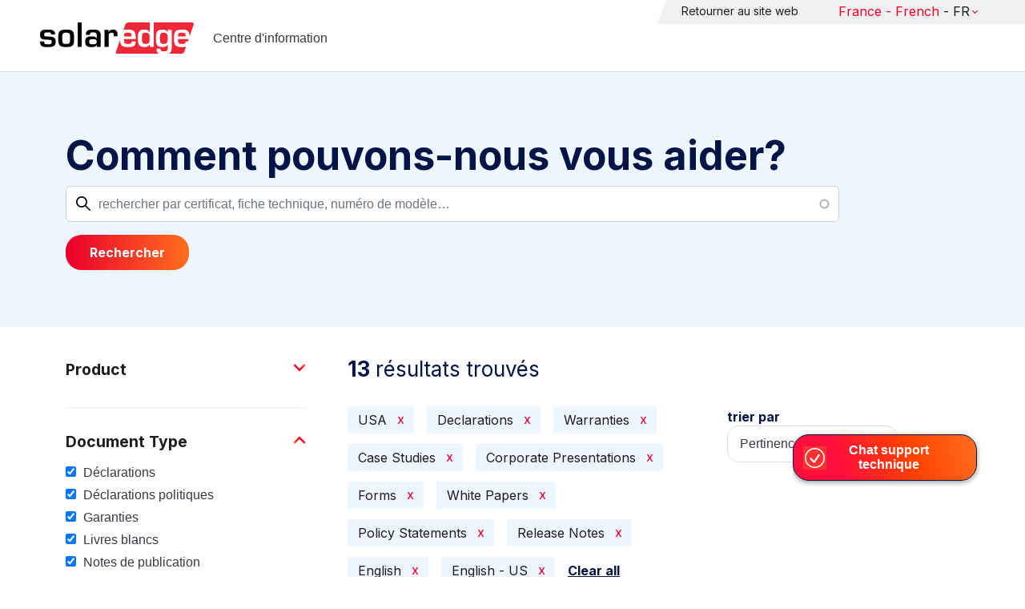

--- FILE ---
content_type: text/html; charset=UTF-8
request_url: https://knowledge-center.solaredge.com/fr/search?search=&f%5B0%5D=country%3A2206&f%5B1%5D=document_type%3A1356&f%5B2%5D=document_type%3A1376&f%5B3%5D=document_type%3A1381&f%5B4%5D=document_type%3A1391&f%5B5%5D=document_type%3A1396&f%5B6%5D=document_type%3A1401&f%5B7%5D=document_type%3A1416&f%5B8%5D=document_type%3A1421&f%5B9%5D=language%3A1436&f%5B10%5D=language%3A1441
body_size: 15509
content:
<!DOCTYPE html>
<html lang="fr" dir="ltr" prefix="content: http://purl.org/rss/1.0/modules/content/  dc: http://purl.org/dc/terms/  foaf: http://xmlns.com/foaf/0.1/  og: http://ogp.me/ns#  rdfs: http://www.w3.org/2000/01/rdf-schema#  schema: http://schema.org/  sioc: http://rdfs.org/sioc/ns#  sioct: http://rdfs.org/sioc/types#  skos: http://www.w3.org/2004/02/skos/core#  xsd: http://www.w3.org/2001/XMLSchema# ">
  <head>
    <script>
      window.dataLayer = window.dataLayer || [];
      function gtag() {
        dataLayer.push(arguments);
      }
      gtag("consent", "default", {
        ad_storage: "denied",
        ad_user_data: "denied",
        ad_personalization: "denied",
        analytics_storage: "denied",
        functionality_storage: "denied",
        personalization_storage: "denied",
        security_storage: "granted",
        wait_for_update: 2000,
      });
      gtag("set", "ads_data_redaction", true);
      gtag("set", "url_passthrough", true);
    </script>
    <!-- Start cookieyes banner -->
    <script id="cookieyes" type="text/javascript" src="https://cdn-cookieyes.com/client_data/921f9f31bb412e26566588cf/script.js"></script>
    <!-- End cookieyes banner -->
    <meta charset="utf-8" />
<link rel="canonical" href="https://knowledge-center.solaredge.com/fr/search" />
<meta property="og:url" content="https://knowledge-center.solaredge.com/fr/search" />
<meta property="og:title" content="Technical Documentation &amp; Resources | SolarEdge Knowledge Center" />
<meta property="og:description" content="Explore the SolarEdge Knowledge Center for installation guides, datasheets, and resources on our solar energy solutions. Learn more &gt;&gt;" />
<meta property="og:image" content="https://solaredge.prod.acquia-sites.com/sites/kc/themes/barrio_solaredge_kc/images/ogimg2.png" />
<meta property="og:image:url" content="https://solaredge.prod.acquia-sites.com/sites/kc/themes/barrio_solaredge_kc/images/ogimg2.png" />
<meta property="og:image:secure_url" content="https://solaredge.prod.acquia-sites.com/sites/kc/themes/barrio_solaredge_kc/images/ogimg2.png" />
<meta property="og:image:type" content="image/png" />
<meta property="og:image:width" content="1344" />
<meta property="og:image:height" content="756" />
<meta property="og:image:alt" content="SolarEdge" />
<meta name="Generator" content="Drupal 10 (https://www.drupal.org)" />
<meta name="MobileOptimized" content="width" />
<meta name="HandheldFriendly" content="true" />
<meta name="viewport" content="width=device-width, initial-scale=1, maximum-scale=1, user-scalable=0" />
<meta http-equiv="x-ua-compatible" content="ie=edge" />
<link rel="stylesheet" href="https://fonts.googleapis.com/css?family=Inter:400,500,700&amp;display=swap" type="text/css" />
<link rel="icon" href="/sites/kc/themes/barrio_solaredge_kc/favicon.ico" type="image/vnd.microsoft.icon" />

    <title>Rechercher | Centre d&#039;information</title>
    <link rel="stylesheet" media="all" href="/core/assets/vendor/jquery.ui/themes/base/core.css?t8wnkf" />
<link rel="stylesheet" media="all" href="/core/assets/vendor/jquery.ui/themes/base/autocomplete.css?t8wnkf" />
<link rel="stylesheet" media="all" href="/core/assets/vendor/jquery.ui/themes/base/menu.css?t8wnkf" />
<link rel="stylesheet" media="all" href="/core/misc/components/progress.module.css?t8wnkf" />
<link rel="stylesheet" media="all" href="/core/misc/components/ajax-progress.module.css?t8wnkf" />
<link rel="stylesheet" media="all" href="/core/misc/components/autocomplete-loading.module.css?t8wnkf" />
<link rel="stylesheet" media="all" href="/core/modules/system/css/components/align.module.css?t8wnkf" />
<link rel="stylesheet" media="all" href="/core/modules/system/css/components/fieldgroup.module.css?t8wnkf" />
<link rel="stylesheet" media="all" href="/core/modules/system/css/components/container-inline.module.css?t8wnkf" />
<link rel="stylesheet" media="all" href="/core/modules/system/css/components/clearfix.module.css?t8wnkf" />
<link rel="stylesheet" media="all" href="/core/modules/system/css/components/details.module.css?t8wnkf" />
<link rel="stylesheet" media="all" href="/core/modules/system/css/components/hidden.module.css?t8wnkf" />
<link rel="stylesheet" media="all" href="/core/modules/system/css/components/item-list.module.css?t8wnkf" />
<link rel="stylesheet" media="all" href="/core/modules/system/css/components/js.module.css?t8wnkf" />
<link rel="stylesheet" media="all" href="/core/modules/system/css/components/nowrap.module.css?t8wnkf" />
<link rel="stylesheet" media="all" href="/core/modules/system/css/components/position-container.module.css?t8wnkf" />
<link rel="stylesheet" media="all" href="/core/modules/system/css/components/reset-appearance.module.css?t8wnkf" />
<link rel="stylesheet" media="all" href="/core/modules/system/css/components/resize.module.css?t8wnkf" />
<link rel="stylesheet" media="all" href="/core/modules/system/css/components/system-status-counter.css?t8wnkf" />
<link rel="stylesheet" media="all" href="/core/modules/system/css/components/system-status-report-counters.css?t8wnkf" />
<link rel="stylesheet" media="all" href="/core/modules/system/css/components/system-status-report-general-info.css?t8wnkf" />
<link rel="stylesheet" media="all" href="/core/modules/system/css/components/tablesort.module.css?t8wnkf" />
<link rel="stylesheet" media="all" href="/modules/contrib/chosen/css/chosen-drupal.css?t8wnkf" />
<link rel="stylesheet" media="all" href="/libraries/chosen/docs/chosen.css?t8wnkf" />
<link rel="stylesheet" media="all" href="/core/../themes/contrib/bootstrap_barrio/components/menu/menu.css?t8wnkf" />
<link rel="stylesheet" media="all" href="/core/modules/views/css/views.module.css?t8wnkf" />
<link rel="stylesheet" media="all" href="/core/assets/vendor/jquery.ui/themes/base/theme.css?t8wnkf" />
<link rel="stylesheet" media="all" href="/modules/contrib/facets/css/hierarchical.css?t8wnkf" />
<link rel="stylesheet" media="all" href="/modules/contrib/search_api_autocomplete/css/search_api_autocomplete.css?t8wnkf" />
<link rel="stylesheet" media="all" href="/modules/custom/solaredge_chat/css/live_chat.css?t8wnkf" />
<link rel="stylesheet" media="all" href="/modules/custom/solaredge_main_navigation/css/main-navigation.css?t8wnkf" />
<link rel="stylesheet" media="all" href="/themes/custom/barrio_solaredge/css/style.css?t8wnkf" />
<link rel="stylesheet" media="all" href="/sites/kc/themes/barrio_solaredge_kc/css/style.css?t8wnkf" />
<link rel="stylesheet" media="all" href="/themes/contrib/bootstrap_barrio/css/components/form.css?t8wnkf" />
<link rel="stylesheet" media="all" href="/themes/contrib/bootstrap_barrio/css/colors/messages/messages-light.css?t8wnkf" />

    <script type="application/json" data-drupal-selector="drupal-settings-json">{"path":{"baseUrl":"\/","pathPrefix":"fr\/","currentPath":"search","currentPathIsAdmin":false,"isFront":false,"currentLanguage":"fr","currentQuery":{"f":["country:2206","document_type:1356","document_type:1376","document_type:1381","document_type:1391","document_type:1396","document_type:1401","document_type:1416","document_type:1421","language:1436","language:1441"],"search":""}},"pluralDelimiter":"\u0003","suppressDeprecationErrors":true,"gtag":{"tagId":"","consentMode":false,"otherIds":[],"events":[],"additionalConfigInfo":[]},"ajaxPageState":{"libraries":"[base64]","theme":"barrio_solaredge_kc","theme_token":null},"ajaxTrustedUrl":{"form_action_p_pvdeGsVG5zNF_XLGPTvYSKCf43t8qZYSwcfZl2uzM":true,"\/fr\/search":true},"gtm":{"tagId":null,"settings":{"data_layer":"dataLayer","include_environment":false},"tagIds":["GTM-MLCRM87"]},"cohesion":{"currentAdminTheme":"seven","front_end_settings":{"global_js":null},"google_map_api_key":"","google_map_api_key_geo":null,"animate_on_view_mobile":"DISABLED","add_animation_classes":"DISABLED","use_dx8":false,"sidebar_view_style":"thumbnails","log_dx8_error":false,"error_url":"\/cohesionapi\/logger\/jserrors","dx8_content_paths":[["settings","content"],["settings","content","text"],["settings","markerInfo","text"],["settings","title"],["markup","prefix"],["markup","suffix"],["markup","attributes",["value"]],["hideNoData","hideData"],["hideNoData","hideData","text"]]},"botSettings":{"bot_url":"https:\/\/se-bot.solaredge.com\/assets\/modules\/channel-web\/inject.js","host":"https:\/\/se-bot.solaredge.com"},"liveChatUrl":"https:\/\/chat.solaredge.com\/index.php\/","chosen":{"selector":"select:visible","minimum_single":20,"minimum_multiple":20,"minimum_width":0,"use_relative_width":false,"options":{"disable_search":false,"disable_search_threshold":0,"allow_single_deselect":false,"add_helper_buttons":false,"search_contains":false,"placeholder_text_multiple":"Choose some options","placeholder_text_single":"Choose an option","no_results_text":"No results match","max_shown_results":null,"inherit_select_classes":true}},"search_api_autocomplete":{"acquia_search":{"auto_submit":true}},"facets":{"softLimit":{"language":5,"country":3,"asset_type":5,"document_type":5,"product":5},"softLimitSettings":{"language":{"showLessLabel":"Show less","showMoreLabel":"Show more"},"country":{"showLessLabel":"Show less","showMoreLabel":"Show more"},"asset_type":{"showLessLabel":"Show less","showMoreLabel":"Show more"},"document_type":{"showLessLabel":"Show less","showMoreLabel":"Show more"},"product":{"showLessLabel":"Show less","showMoreLabel":"Show more"}}},"user":{"uid":0,"permissionsHash":"568043c500ff616cbe1a8cafa7c4dbb6f243a45d82dae1375e8fe0f9020ac272"}}</script>
<script src="/core/misc/drupalSettingsLoader.js?v=10.4.7"></script>
<script src="/modules/contrib/google_tag/js/gtag.js?t8wnkf"></script>
<script src="/modules/contrib/google_tag/js/gtm.js?t8wnkf"></script>

  <script>var __uzdbm_1 = "f9cd1b88-1049-4a0d-9a46-0ad407efac7e";var __uzdbm_2 = "ZWZmZjYyMTgtY25xMy00ODAzLTlmNGMtMTUwMWNmMzBmNDVkJDMuMTM4LjE0MS4xNjM=";var __uzdbm_3 = "7f9000f9cd1b88-1049-4a0d-9a46-0ad407efac7e1-17686094034280-0027333900f3c54bb8e10";var __uzdbm_4 = "false";var __uzdbm_5 = "uzmx";var __uzdbm_6 = "7f9000acf562b1-a56c-41ae-aeb2-4bc5b2998d0d1-17686094034280-f37177c95934f1c910";var __uzdbm_7 = "solaredge.com";</script> <script>   (function (w, d, e, u, c, g, a, b) {     w["SSJSConnectorObj"] = w["SSJSConnectorObj"] || {       ss_cid: c,       domain_info: "auto",     };     w[g] = function (i, j) {       w["SSJSConnectorObj"][i] = j;     };     a = d.createElement(e);     a.async = true;     if (       navigator.userAgent.indexOf('MSIE') !== -1 ||       navigator.appVersion.indexOf('Trident/') > -1     ) {       u = u.replace("/advanced/", "/advanced/ie/");     }     a.src = u;     b = d.getElementsByTagName(e)[0];     b.parentNode.insertBefore(a, b);   })(     window, document, "script", "https://knowledge-center.solaredge.com/18f5227b-e27b-445a-a53f-f845fbe69b40/stormcaster.js", "cnq5", "ssConf"   );   ssConf("c1", "https://knowledge-center.solaredge.com");   ssConf("c3", "c99a4269-161c-4242-a3f0-28d44fa6ce24");   ssConf("au", "knowledge-center.solaredge.com");   ssConf("cu", "validate.perfdrive.com, ssc"); </script></head>
  <body class="layout-one-sidebar layout-sidebar-first has-featured-top page-view-acquia-search path-search">
    <a href="#main-content" class="visually-hidden focusable skip-link">
      Skip to main content
    </a>
    <noscript><iframe src="https://www.googletagmanager.com/ns.html?id=GTM-MLCRM87"
                  height="0" width="0" style="display:none;visibility:hidden"></iframe></noscript>

      <div class="dialog-off-canvas-main-canvas" data-off-canvas-main-canvas>
    <div id="page-wrapper">
  <div id="page">
    <header id="header" class="header" role="banner" aria-label="Site header">
                          <a href="/fr" title="Centre d'information" rel="home" class="navbar-brand">
          <img src="/sites/kc/themes/barrio_solaredge_kc/logo.svg" alt="Centre d'information" class="img-fluid d-inline-block align-top" />
        <span class="ml-2 d-none d-md-inline">Centre d&#039;information</span>
  </a>


                          <nav class="navbar navbar-dark" id="navbar-top">
                          <section class="row region region-secondary-menu">
    <nav role="navigation" aria-labelledby="block-header-menu-fr-menu" id="block-header-menu-fr" class="block block-menu navigation menu--header-menu-fr">
            
  <h2 class="visually-hidden" id="block-header-menu-fr-menu">Header Menu French</h2>
  

        
                  <ul class="clearfix nav" data-component-id="bootstrap_barrio:menu">
                    <li class="nav-item">
                <a href="https://www.solaredge.com/fr" class="nav-link nav-link-https--wwwsolaredgecom-fr">Retourner au site web</a>
              </li>
        </ul>
  



  </nav>
<div id="block-solaredgelangnavigationblock" class="block block-solaredge-main-navigation block-solaredge-lang-navigation-block">
  <div class="container">
    
        
          <div class="content">
        

<div class="lang-nav-container nav-container" id="lang-nav">
  <nav role="navigation" class="primary-navigation lang-nav">
    <ul class="main-row">
                      <li class="level-1 with-sub-menu">
          <a class="level-1-link"  href="/fr" ><span class="lang-main-label lang-country">Global</span><span class="lang-main-label lang-shortened">- EN</span></a>
                      <a type="button" class="dropdown-button"><span class="lang-main-label lang-country">Global</span><span class="lang-main-label lang-shortened">- EN</span></a>
            <div class="dropdown-wrapper">
              <div class="dropdown">
                                                  <div class="menu-col ">
                    <ul class="menu-col-ul">
                                                                                          <li class=" ">
                                                                                                                    <div class="mobile-sc-arrow-wrapper"><span class="mobile-sc-arrow"></span></div>
                                                            <a class="  menu-title-item  unclickable-menu-item" href="?current=" target="">You are currently visiting</a>
                                                                                                        </li>
                                              <li class=" divider-li-wrapper">
                                                      <span class="divider-menu-item"></span>
                                                                            </li>
                                              <li class="menu-sub-category ">
                                                                                                                    <div class="mobile-sc-arrow-wrapper"><span class="mobile-sc-arrow"></span></div>
                                                            <a class="  menu-title-item  unclickable-menu-item" href="" target="">Global site</a>
                                                                                                            <div class="level-4-wrapper">
                                                                                                                                     <div class="level-4-inner"><a class="   " href="https://knowledge-center.solaredge.com/en/search?search=&amp;sort_by=search_api_relevance" target="_blank">Global – English</a></div>
                                                                                                
                            </div>
                                                  </li>
                                              <li class=" divider-li-wrapper">
                                                      <span class="divider-menu-item"></span>
                                                                            </li>
                                              <li class="menu-sub-category ">
                                                                                                                    <div class="mobile-sc-arrow-wrapper"><span class="mobile-sc-arrow"></span></div>
                                                            <a class="  menu-title-item  unclickable-menu-item" href="" target="">North America</a>
                                                                                                            <div class="level-4-wrapper">
                                                                                                                                     <div class="level-4-inner"><a class="   " href="https://knowledge-center.solaredge.com/us/search?search=&amp;sort_by=search_api_relevance&amp;f%5B0%5D=language%3A1441&amp;f%5B1%5D=language%3A1461&amp;f%5B2%5D=language%3A1586" target="_self">United States – English</a></div>
                                                                                                
                            </div>
                                                  </li>
                                              <li class=" divider-li-wrapper">
                                                      <span class="divider-menu-item"></span>
                                                                            </li>
                                              <li class="menu-sub-category ">
                                                                                                                    <div class="mobile-sc-arrow-wrapper"><span class="mobile-sc-arrow"></span></div>
                                                            <a class="  menu-title-item  unclickable-menu-item" href="" target="">South America</a>
                                                                                                            <div class="level-4-wrapper">
                                                                                                                                     <div class="level-4-inner"><a class="   " href="https://knowledge-center.solaredge.com/br/search?search=&amp;sort_by=search_api_relevance&amp;f%5B0%5D=language%3A1516" target="_blank">Brazil – Português</a></div>
                                                                                                
                            </div>
                                                  </li>
                                          </ul>
                  </div>
                                  <div class="menu-col ">
                    <ul class="menu-col-ul">
                                                                                          <li class="menu-sub-category ">
                                                                                                                    <div class="mobile-sc-arrow-wrapper"><span class="mobile-sc-arrow"></span></div>
                                                            <a class="  menu-title-item  unclickable-menu-item" href="" target="">Europe</a>
                                                                                                            <div class="level-4-wrapper">
                                                                                                                                     <div class="level-4-inner"><a class="   " href="https://knowledge-center.solaredge.com/de/search?search=&amp;sort_by=search_api_relevance&amp;f%5B0%5D=language%3A1431" target="_blank">Germany – Deutsch</a></div>
                                                                                                                                                                                                       <div class="level-4-inner"><a class="   " href="https://knowledge-center.solaredge.com/it/search?search=&amp;sort_by=search_api_relevance&amp;f%5B0%5D=language%3A1466" target="_blank">Italy – Italiano</a></div>
                                                                                                                                                                                                       <div class="level-4-inner"><a class="   " href="https://knowledge-center.solaredge.com/nl/search?search=&amp;sort_by=search_api_relevance&amp;f%5B0%5D=language%3A1491" target="_blank">Netherlands – Nederlands</a></div>
                                                                                                                                                                                                       <div class="level-4-inner"><a class="   " href="https://knowledge-center.solaredge.com/pl/search?search=&amp;sort_by=search_api_relevance&amp;f%5B0%5D=language%3A1471" target="_blank">Poland – Polski</a></div>
                                                                                                                                                                                                       <div class="level-4-inner"><a class="   " href="https://knowledge-center.solaredge.com/swe/search?search=&amp;sort_by=search_api_relevance&amp;f%5B0%5D=language%3A1486" target="_blank">Sweden – Svenska</a></div>
                                                                                                                                                                                                       <div class="level-4-inner"><a class="   " href="https://knowledge-center.solaredge.com/es/search?search=&amp;sort_by=search_api_relevance&amp;f%5B0%5D=language%3A1506" target="_blank">Spain – Español</a></div>
                                                                                                                                                                                                       <div class="level-4-inner"><a class="   " href="https://knowledge-center.solaredge.com/uk/search?search=&amp;sort_by=search_api_relevance&amp;f%5B0%5D=language%3A1436" target="_blank">UK – English</a></div>
                                                                                                                                                                                                       <div class="level-4-inner"><a class="   " href="https://knowledge-center.solaredge.com/fr/search?search=&amp;sort_by=search_api_relevance&amp;f%5B0%5D=language%3A1446" target="_self">France - French</a></div>
                                                                                                
                            </div>
                                                  </li>
                                          </ul>
                  </div>
                                  <div class="menu-col ">
                    <ul class="menu-col-ul">
                                                                                          <li class="menu-sub-category ">
                                                                                                                    <div class="mobile-sc-arrow-wrapper"><span class="mobile-sc-arrow"></span></div>
                                                            <a class="  menu-title-item  unclickable-menu-item" href="" target="">Asia Pacific</a>
                                                                                                            <div class="level-4-wrapper">
                                                                                                                                     <div class="level-4-inner"><a class="   " href="https://knowledge-center.solaredge.com/aus/search?search=&amp;sort_by=search_api_relevance&amp;f%5B0%5D=language%3A1496&amp;f%5B1%5D=language%3A1436" target="_blank">Australia – English</a></div>
                                                                                                                                                                                                       <div class="level-4-inner"><a class="   " href="https://knowledge-center.solaredge.com/ja/search?search=&amp;sort_by=search_api_relevance&amp;f%5B0%5D=language%3A1556" target="_blank">Japan – 日本語</a></div>
                                                                                                                                                                                                       <div class="level-4-inner"><a class="   " href="https://knowledge-center.solaredge.com/tw/search?search=&amp;sort_by=search_api_relevance&amp;f%5B0%5D=language%3A1451" target="_blank">Taiwan – 繁體中文</a></div>
                                                                                                
                            </div>
                                                  </li>
                                          </ul>
                  </div>
                              </div>
            </div>
                  </li>
          </ul>
  </nav>
</div>

      </div>
      </div>
</div>

  </section>

                    </nav>
                  </header>
    <div id="main-wrapper" class="layout-main-wrapper clearfix">
                        <div class="featured-top">
                <section class="row region region-featured-top">
    <div class="views-exposed-form block block-views block-views-exposed-filter-blockacquia-search-page" data-drupal-selector="views-exposed-form-acquia-search-page" id="block-form-acquia-search-1">
  <div class="container">
    
          <h2>Comment pouvons-nous vous aider?</h2>
        
          <div class="content">
        
<form action="/fr/search" method="get" id="views-exposed-form-acquia-search-page" accept-charset="UTF-8">
  <div class="d-flex flex-wrap">
  <div class='search-field-wrapper'>





  <div class="js-form-item js-form-type-search-api-autocomplete form-type-search-api-autocomplete js-form-item-search form-item-search mb-3">
          <label for="edit-search--2">Rechercher</label>
                    <input placeholder="rechercher par certificat, fiche technique, numéro de modèle…" data-drupal-selector="edit-search" data-search-api-autocomplete-search="acquia_search" class="form-autocomplete form-control" data-autocomplete-path="/fr/search_api_autocomplete/acquia_search?display=page&amp;&amp;filter=search" type="text" id="edit-search--2" name="search" value="" size="30" maxlength="128" />

                      </div>
<span class='search-field-clear-btn'></span><span class='kc-clear-tooltip'>Reset</span></div><input data-drupal-selector="edit-sort-by" type="hidden" name="sort_by" value="search_api_relevance" class="form-control" />
<input data-drupal-selector="edit-0" type="hidden" name="f[0]" value="country:2206" class="form-control" />
<input data-drupal-selector="edit-1" type="hidden" name="f[1]" value="document_type:1356" class="form-control" />
<input data-drupal-selector="edit-2" type="hidden" name="f[2]" value="document_type:1376" class="form-control" />
<input data-drupal-selector="edit-3" type="hidden" name="f[3]" value="document_type:1381" class="form-control" />
<input data-drupal-selector="edit-4" type="hidden" name="f[4]" value="document_type:1391" class="form-control" />
<input data-drupal-selector="edit-5" type="hidden" name="f[5]" value="document_type:1396" class="form-control" />
<input data-drupal-selector="edit-6" type="hidden" name="f[6]" value="document_type:1401" class="form-control" />
<input data-drupal-selector="edit-7" type="hidden" name="f[7]" value="document_type:1416" class="form-control" />
<input data-drupal-selector="edit-8" type="hidden" name="f[8]" value="document_type:1421" class="form-control" />
<input data-drupal-selector="edit-9" type="hidden" name="f[9]" value="language:1436" class="form-control" />
<input data-drupal-selector="edit-10" type="hidden" name="f[10]" value="language:1441" class="form-control" />
<div data-drupal-selector="edit-actions" class="form-actions js-form-wrapper form-wrapper mb-3" id="edit-actions--2"><button class="acquia-search-auto-submit button js-form-submit form-submit btn btn-primary" data-drupal-selector="edit-submit-acquia-search-2" type="submit" id="edit-submit-acquia-search--2" value="Rechercher">Rechercher</button>
</div>

</div>

</form>

      </div>
      </div>
</div>

  </section>

          </div>
                            <div id="main" class="container">
          
          <div class="row row-offcanvas row-offcanvas-left clearfix">
                              <div class="sidebar_first sidebar col-md-4 order-first" id="sidebar_first">
                  <div class="filter-toggle-btn"></div>
                  <aside class="section" role="complementary">
                    <div class="filter-toggle-btn"></div>
                      <div class="facet-inactive block-facet--checkbox block block-facets block-facet-blockproduct" id="block-facet-product">
  <div class="container">
    
          <a class="filter-collapsing-link">
        <h2 class="rotated">Product</h2>
      </a>
        
          <div class="content filters-content collapsed"">
        <div class="facets-widget-checkbox">
      <ul data-drupal-facet-id="product" data-drupal-facet-alias="product" class="facet-inactive js-facets-checkbox-links item-list__checkbox"><li class="facet-item facet-item--expanded"><a href="/fr/search?search=&amp;f%5B0%5D=country%3A2206&amp;f%5B1%5D=document_type%3A1356&amp;f%5B2%5D=document_type%3A1376&amp;f%5B3%5D=document_type%3A1381&amp;f%5B4%5D=document_type%3A1391&amp;f%5B5%5D=document_type%3A1396&amp;f%5B6%5D=document_type%3A1401&amp;f%5B7%5D=document_type%3A1416&amp;f%5B8%5D=document_type%3A1421&amp;f%5B9%5D=language%3A1436&amp;f%5B10%5D=language%3A1441&amp;f%5B11%5D=product%3A1706" rel="nofollow" data-drupal-facet-item-id="product-1706" data-drupal-facet-item-value="1706" data-drupal-facet-item-count="7"><span class="facet-item__value">Onduleurs</span>
</a><div class="facets-widget-">
    <ul><li class="facet-item"><a href="/fr/search?search=&amp;f%5B0%5D=country%3A2206&amp;f%5B1%5D=document_type%3A1356&amp;f%5B2%5D=document_type%3A1376&amp;f%5B3%5D=document_type%3A1381&amp;f%5B4%5D=document_type%3A1391&amp;f%5B5%5D=document_type%3A1396&amp;f%5B6%5D=document_type%3A1401&amp;f%5B7%5D=document_type%3A1416&amp;f%5B8%5D=document_type%3A1421&amp;f%5B9%5D=language%3A1436&amp;f%5B10%5D=language%3A1441&amp;f%5B11%5D=product%3A1721" rel="nofollow" data-drupal-facet-item-id="product-1721" data-drupal-facet-item-value="1721" data-drupal-facet-item-count="2"><span class="facet-item__value">Onduleur Wave SolarEdge Home - Monophasé</span>
</a></li><li class="facet-item"><a href="/fr/search?search=&amp;f%5B0%5D=country%3A2206&amp;f%5B1%5D=document_type%3A1356&amp;f%5B2%5D=document_type%3A1376&amp;f%5B3%5D=document_type%3A1381&amp;f%5B4%5D=document_type%3A1391&amp;f%5B5%5D=document_type%3A1396&amp;f%5B6%5D=document_type%3A1401&amp;f%5B7%5D=document_type%3A1416&amp;f%5B8%5D=document_type%3A1421&amp;f%5B9%5D=language%3A1436&amp;f%5B10%5D=language%3A1441&amp;f%5B11%5D=product%3A1766" rel="nofollow" data-drupal-facet-item-id="product-1766" data-drupal-facet-item-value="1766" data-drupal-facet-item-count="2"><span class="facet-item__value">Onduleur Wave SolarEdge Home - Triphasé</span>
</a></li><li class="facet-item"><a href="/fr/search?search=&amp;f%5B0%5D=country%3A2206&amp;f%5B1%5D=document_type%3A1356&amp;f%5B2%5D=document_type%3A1376&amp;f%5B3%5D=document_type%3A1381&amp;f%5B4%5D=document_type%3A1391&amp;f%5B5%5D=document_type%3A1396&amp;f%5B6%5D=document_type%3A1401&amp;f%5B7%5D=document_type%3A1416&amp;f%5B8%5D=document_type%3A1421&amp;f%5B9%5D=language%3A1436&amp;f%5B10%5D=language%3A1441&amp;f%5B11%5D=product%3A1751" rel="nofollow" data-drupal-facet-item-id="product-1751" data-drupal-facet-item-value="1751" data-drupal-facet-item-count="1"><span class="facet-item__value">Onduleur monophasé avec technologie Compact</span>
</a></li><li class="facet-item"><a href="/fr/search?search=&amp;f%5B0%5D=country%3A2206&amp;f%5B1%5D=document_type%3A1356&amp;f%5B2%5D=document_type%3A1376&amp;f%5B3%5D=document_type%3A1381&amp;f%5B4%5D=document_type%3A1391&amp;f%5B5%5D=document_type%3A1396&amp;f%5B6%5D=document_type%3A1401&amp;f%5B7%5D=document_type%3A1416&amp;f%5B8%5D=document_type%3A1421&amp;f%5B9%5D=language%3A1436&amp;f%5B10%5D=language%3A1441&amp;f%5B11%5D=product%3A1716" rel="nofollow" data-drupal-facet-item-id="product-1716" data-drupal-facet-item-value="1716" data-drupal-facet-item-count="1"><span class="facet-item__value">Onduleur tertiaire triphasé</span>
</a></li><li class="facet-item"><a href="/fr/search?search=&amp;f%5B0%5D=country%3A2206&amp;f%5B1%5D=document_type%3A1356&amp;f%5B2%5D=document_type%3A1376&amp;f%5B3%5D=document_type%3A1381&amp;f%5B4%5D=document_type%3A1391&amp;f%5B5%5D=document_type%3A1396&amp;f%5B6%5D=document_type%3A1401&amp;f%5B7%5D=document_type%3A1416&amp;f%5B8%5D=document_type%3A1421&amp;f%5B9%5D=language%3A1436&amp;f%5B10%5D=language%3A1441&amp;f%5B11%5D=product%3A1711" rel="nofollow" data-drupal-facet-item-id="product-1711" data-drupal-facet-item-value="1711" data-drupal-facet-item-count="1"><span class="facet-item__value">Onduleur triphasé à technologie Synergy</span>
</a></li><li class="facet-item"><a href="/fr/search?search=&amp;f%5B0%5D=country%3A2206&amp;f%5B1%5D=document_type%3A1356&amp;f%5B2%5D=document_type%3A1376&amp;f%5B3%5D=document_type%3A1381&amp;f%5B4%5D=document_type%3A1391&amp;f%5B5%5D=document_type%3A1396&amp;f%5B6%5D=document_type%3A1401&amp;f%5B7%5D=document_type%3A1416&amp;f%5B8%5D=document_type%3A1421&amp;f%5B9%5D=language%3A1436&amp;f%5B10%5D=language%3A1441&amp;f%5B11%5D=product%3A2306" rel="nofollow" data-drupal-facet-item-id="product-2306" data-drupal-facet-item-value="2306" data-drupal-facet-item-count="1"><span class="facet-item__value">SolarEdge TerraMax Inverter</span>
</a></li></ul>
</div>
</li><li class="facet-item facet-item--expanded"><a href="/fr/search?search=&amp;f%5B0%5D=country%3A2206&amp;f%5B1%5D=document_type%3A1356&amp;f%5B2%5D=document_type%3A1376&amp;f%5B3%5D=document_type%3A1381&amp;f%5B4%5D=document_type%3A1391&amp;f%5B5%5D=document_type%3A1396&amp;f%5B6%5D=document_type%3A1401&amp;f%5B7%5D=document_type%3A1416&amp;f%5B8%5D=document_type%3A1421&amp;f%5B9%5D=language%3A1436&amp;f%5B10%5D=language%3A1441&amp;f%5B11%5D=product%3A1881" rel="nofollow" data-drupal-facet-item-id="product-1881" data-drupal-facet-item-value="1881" data-drupal-facet-item-count="2"><span class="facet-item__value">Stockage</span>
</a><div class="facets-widget-">
    <ul><li class="facet-item"><a href="/fr/search?search=&amp;f%5B0%5D=country%3A2206&amp;f%5B1%5D=document_type%3A1356&amp;f%5B2%5D=document_type%3A1376&amp;f%5B3%5D=document_type%3A1381&amp;f%5B4%5D=document_type%3A1391&amp;f%5B5%5D=document_type%3A1396&amp;f%5B6%5D=document_type%3A1401&amp;f%5B7%5D=document_type%3A1416&amp;f%5B8%5D=document_type%3A1421&amp;f%5B9%5D=language%3A1436&amp;f%5B10%5D=language%3A1441&amp;f%5B11%5D=product%3A1901" rel="nofollow" data-drupal-facet-item-id="product-1901" data-drupal-facet-item-value="1901" data-drupal-facet-item-count="2"><span class="facet-item__value">Batterie 400V SolarEdge Home</span>
</a></li></ul>
</div>
</li><li class="facet-item facet-item--expanded"><a href="/fr/search?search=&amp;f%5B0%5D=country%3A2206&amp;f%5B1%5D=document_type%3A1356&amp;f%5B2%5D=document_type%3A1376&amp;f%5B3%5D=document_type%3A1381&amp;f%5B4%5D=document_type%3A1391&amp;f%5B5%5D=document_type%3A1396&amp;f%5B6%5D=document_type%3A1401&amp;f%5B7%5D=document_type%3A1416&amp;f%5B8%5D=document_type%3A1421&amp;f%5B9%5D=language%3A1436&amp;f%5B10%5D=language%3A1441&amp;f%5B11%5D=product%3A1811" rel="nofollow" data-drupal-facet-item-id="product-1811" data-drupal-facet-item-value="1811" data-drupal-facet-item-count="1"><span class="facet-item__value">Optimiseurs de puissance</span>
</a><div class="facets-widget-">
    <ul><li class="facet-item"><a href="/fr/search?search=&amp;f%5B0%5D=country%3A2206&amp;f%5B1%5D=document_type%3A1356&amp;f%5B2%5D=document_type%3A1376&amp;f%5B3%5D=document_type%3A1381&amp;f%5B4%5D=document_type%3A1391&amp;f%5B5%5D=document_type%3A1396&amp;f%5B6%5D=document_type%3A1401&amp;f%5B7%5D=document_type%3A1416&amp;f%5B8%5D=document_type%3A1421&amp;f%5B9%5D=language%3A1436&amp;f%5B10%5D=language%3A1441&amp;f%5B11%5D=product%3A1821" rel="nofollow" data-drupal-facet-item-id="product-1821" data-drupal-facet-item-value="1821" data-drupal-facet-item-count="1"><span class="facet-item__value">Optimiseurs de puissance tertiaires</span>
</a></li></ul>
</div>
</li><li class="facet-item facet-item--expanded"><a href="/fr/search?search=&amp;f%5B0%5D=country%3A2206&amp;f%5B1%5D=document_type%3A1356&amp;f%5B2%5D=document_type%3A1376&amp;f%5B3%5D=document_type%3A1381&amp;f%5B4%5D=document_type%3A1391&amp;f%5B5%5D=document_type%3A1396&amp;f%5B6%5D=document_type%3A1401&amp;f%5B7%5D=document_type%3A1416&amp;f%5B8%5D=document_type%3A1421&amp;f%5B9%5D=language%3A1436&amp;f%5B10%5D=language%3A1441&amp;f%5B11%5D=product%3A1851" rel="nofollow" data-drupal-facet-item-id="product-1851" data-drupal-facet-item-value="1851" data-drupal-facet-item-count="1"><span class="facet-item__value">Outils logiciels</span>
</a><div class="facets-widget-">
    <ul><li class="facet-item"><a href="/fr/search?search=&amp;f%5B0%5D=country%3A2206&amp;f%5B1%5D=document_type%3A1356&amp;f%5B2%5D=document_type%3A1376&amp;f%5B3%5D=document_type%3A1381&amp;f%5B4%5D=document_type%3A1391&amp;f%5B5%5D=document_type%3A1396&amp;f%5B6%5D=document_type%3A1401&amp;f%5B7%5D=document_type%3A1416&amp;f%5B8%5D=document_type%3A1421&amp;f%5B9%5D=language%3A1436&amp;f%5B10%5D=language%3A1441&amp;f%5B11%5D=product%3A1866" rel="nofollow" data-drupal-facet-item-id="product-1866" data-drupal-facet-item-value="1866" data-drupal-facet-item-count="1"><span class="facet-item__value">SetApp</span>
</a></li></ul>
</div>
</li></ul>
</div>

      </div>
      </div>
</div>
<div class="facet-active block-facet--checkbox block block-facets block-facet-blockdocument-type" id="block-document-type">
  <div class="container">
    
          <a class="filter-collapsing-link">
        <h2 class="rotated">Document Type</h2>
      </a>
        
          <div class="content filters-content collapsed"">
        <div class="facets-widget-checkbox">
      <ul data-drupal-facet-id="document_type" data-drupal-facet-alias="document_type" class="facet-active js-facets-checkbox-links item-list__checkbox"><li class="facet-item"><a href="/fr/search?search=&amp;f%5B0%5D=country%3A2206&amp;f%5B1%5D=document_type%3A1376&amp;f%5B2%5D=document_type%3A1381&amp;f%5B3%5D=document_type%3A1391&amp;f%5B4%5D=document_type%3A1396&amp;f%5B5%5D=document_type%3A1401&amp;f%5B6%5D=document_type%3A1416&amp;f%5B7%5D=document_type%3A1421&amp;f%5B8%5D=language%3A1436&amp;f%5B9%5D=language%3A1441" rel="nofollow" class="is-active" data-drupal-facet-item-id="document-type-1356" data-drupal-facet-item-value="1356" data-drupal-facet-item-count="2">  <span class="facet-item__status js-facet-deactivate">(-)</span>
<span class="facet-item__value">Déclarations</span>
</a></li><li class="facet-item"><a href="/fr/search?search=&amp;f%5B0%5D=country%3A2206&amp;f%5B1%5D=document_type%3A1356&amp;f%5B2%5D=document_type%3A1376&amp;f%5B3%5D=document_type%3A1381&amp;f%5B4%5D=document_type%3A1391&amp;f%5B5%5D=document_type%3A1396&amp;f%5B6%5D=document_type%3A1401&amp;f%5B7%5D=document_type%3A1421&amp;f%5B8%5D=language%3A1436&amp;f%5B9%5D=language%3A1441" rel="nofollow" class="is-active" data-drupal-facet-item-id="document-type-1416" data-drupal-facet-item-value="1416" data-drupal-facet-item-count="3">  <span class="facet-item__status js-facet-deactivate">(-)</span>
<span class="facet-item__value">Déclarations politiques</span>
</a></li><li class="facet-item"><a href="/fr/search?search=&amp;f%5B0%5D=country%3A2206&amp;f%5B1%5D=document_type%3A1356&amp;f%5B2%5D=document_type%3A1381&amp;f%5B3%5D=document_type%3A1391&amp;f%5B4%5D=document_type%3A1396&amp;f%5B5%5D=document_type%3A1401&amp;f%5B6%5D=document_type%3A1416&amp;f%5B7%5D=document_type%3A1421&amp;f%5B8%5D=language%3A1436&amp;f%5B9%5D=language%3A1441" rel="nofollow" class="is-active" data-drupal-facet-item-id="document-type-1376" data-drupal-facet-item-value="1376" data-drupal-facet-item-count="3">  <span class="facet-item__status js-facet-deactivate">(-)</span>
<span class="facet-item__value">Garanties</span>
</a></li><li class="facet-item"><a href="/fr/search?search=&amp;f%5B0%5D=country%3A2206&amp;f%5B1%5D=document_type%3A1356&amp;f%5B2%5D=document_type%3A1376&amp;f%5B3%5D=document_type%3A1381&amp;f%5B4%5D=document_type%3A1391&amp;f%5B5%5D=document_type%3A1396&amp;f%5B6%5D=document_type%3A1416&amp;f%5B7%5D=document_type%3A1421&amp;f%5B8%5D=language%3A1436&amp;f%5B9%5D=language%3A1441" rel="nofollow" class="is-active" data-drupal-facet-item-id="document-type-1401" data-drupal-facet-item-value="1401" data-drupal-facet-item-count="4">  <span class="facet-item__status js-facet-deactivate">(-)</span>
<span class="facet-item__value">Livres blancs</span>
</a></li><li class="facet-item"><a href="/fr/search?search=&amp;f%5B0%5D=country%3A2206&amp;f%5B1%5D=document_type%3A1356&amp;f%5B2%5D=document_type%3A1376&amp;f%5B3%5D=document_type%3A1381&amp;f%5B4%5D=document_type%3A1391&amp;f%5B5%5D=document_type%3A1396&amp;f%5B6%5D=document_type%3A1401&amp;f%5B7%5D=document_type%3A1416&amp;f%5B8%5D=language%3A1436&amp;f%5B9%5D=language%3A1441" rel="nofollow" class="is-active" data-drupal-facet-item-id="document-type-1421" data-drupal-facet-item-value="1421" data-drupal-facet-item-count="1">  <span class="facet-item__status js-facet-deactivate">(-)</span>
<span class="facet-item__value">Notes de publication</span>
</a></li><li class="facet-item"><a href="/fr/search?search=&amp;f%5B0%5D=country%3A2206&amp;f%5B1%5D=document_type%3A1356&amp;f%5B2%5D=document_type%3A1361&amp;f%5B3%5D=document_type%3A1376&amp;f%5B4%5D=document_type%3A1381&amp;f%5B5%5D=document_type%3A1391&amp;f%5B6%5D=document_type%3A1396&amp;f%5B7%5D=document_type%3A1401&amp;f%5B8%5D=document_type%3A1416&amp;f%5B9%5D=document_type%3A1421&amp;f%5B10%5D=language%3A1436&amp;f%5B11%5D=language%3A1441" rel="nofollow" data-drupal-facet-item-id="document-type-1361" data-drupal-facet-item-value="1361" data-drupal-facet-item-count="13"><span class="facet-item__value">Brochures</span>
</a></li><li class="facet-item"><a href="/fr/search?search=&amp;f%5B0%5D=country%3A2206&amp;f%5B1%5D=document_type%3A1351&amp;f%5B2%5D=document_type%3A1356&amp;f%5B3%5D=document_type%3A1376&amp;f%5B4%5D=document_type%3A1381&amp;f%5B5%5D=document_type%3A1391&amp;f%5B6%5D=document_type%3A1396&amp;f%5B7%5D=document_type%3A1401&amp;f%5B8%5D=document_type%3A1416&amp;f%5B9%5D=document_type%3A1421&amp;f%5B10%5D=language%3A1436&amp;f%5B11%5D=language%3A1441" rel="nofollow" data-drupal-facet-item-id="document-type-1351" data-drupal-facet-item-value="1351" data-drupal-facet-item-count="58"><span class="facet-item__value">Certificats</span>
</a></li><li class="facet-item"><a href="/fr/search?search=&amp;f%5B0%5D=country%3A2206&amp;f%5B1%5D=document_type%3A1356&amp;f%5B2%5D=document_type%3A1376&amp;f%5B3%5D=document_type%3A1381&amp;f%5B4%5D=document_type%3A1386&amp;f%5B5%5D=document_type%3A1391&amp;f%5B6%5D=document_type%3A1396&amp;f%5B7%5D=document_type%3A1401&amp;f%5B8%5D=document_type%3A1416&amp;f%5B9%5D=document_type%3A1421&amp;f%5B10%5D=language%3A1436&amp;f%5B11%5D=language%3A1441" rel="nofollow" data-drupal-facet-item-id="document-type-1386" data-drupal-facet-item-value="1386" data-drupal-facet-item-count="1"><span class="facet-item__value">Fiche D&#039;information</span>
</a></li><li class="facet-item"><a href="/fr/search?search=&amp;f%5B0%5D=country%3A2206&amp;f%5B1%5D=document_type%3A1336&amp;f%5B2%5D=document_type%3A1356&amp;f%5B3%5D=document_type%3A1376&amp;f%5B4%5D=document_type%3A1381&amp;f%5B5%5D=document_type%3A1391&amp;f%5B6%5D=document_type%3A1396&amp;f%5B7%5D=document_type%3A1401&amp;f%5B8%5D=document_type%3A1416&amp;f%5B9%5D=document_type%3A1421&amp;f%5B10%5D=language%3A1436&amp;f%5B11%5D=language%3A1441" rel="nofollow" data-drupal-facet-item-id="document-type-1336" data-drupal-facet-item-value="1336" data-drupal-facet-item-count="47"><span class="facet-item__value">Fiches Techniques</span>
</a></li><li class="facet-item"><a href="/fr/search?search=&amp;f%5B0%5D=country%3A2206&amp;f%5B1%5D=document_type%3A1341&amp;f%5B2%5D=document_type%3A1356&amp;f%5B3%5D=document_type%3A1376&amp;f%5B4%5D=document_type%3A1381&amp;f%5B5%5D=document_type%3A1391&amp;f%5B6%5D=document_type%3A1396&amp;f%5B7%5D=document_type%3A1401&amp;f%5B8%5D=document_type%3A1416&amp;f%5B9%5D=document_type%3A1421&amp;f%5B10%5D=language%3A1436&amp;f%5B11%5D=language%3A1441" rel="nofollow" data-drupal-facet-item-id="document-type-1341" data-drupal-facet-item-value="1341" data-drupal-facet-item-count="31"><span class="facet-item__value">Guide d&#039;installation</span>
</a></li><li class="facet-item"><a href="/fr/search?search=&amp;f%5B0%5D=country%3A2206&amp;f%5B1%5D=document_type%3A1356&amp;f%5B2%5D=document_type%3A1376&amp;f%5B3%5D=document_type%3A1381&amp;f%5B4%5D=document_type%3A1391&amp;f%5B5%5D=document_type%3A1396&amp;f%5B6%5D=document_type%3A1401&amp;f%5B7%5D=document_type%3A1416&amp;f%5B8%5D=document_type%3A1421&amp;f%5B9%5D=document_type%3A2281&amp;f%5B10%5D=language%3A1436&amp;f%5B11%5D=language%3A1441" rel="nofollow" data-drupal-facet-item-id="document-type-2281" data-drupal-facet-item-value="2281" data-drupal-facet-item-count="15"><span class="facet-item__value">Guide d’installation rapide</span>
</a></li><li class="facet-item"><a href="/fr/search?search=&amp;f%5B0%5D=country%3A2206&amp;f%5B1%5D=document_type%3A1356&amp;f%5B2%5D=document_type%3A1371&amp;f%5B3%5D=document_type%3A1376&amp;f%5B4%5D=document_type%3A1381&amp;f%5B5%5D=document_type%3A1391&amp;f%5B6%5D=document_type%3A1396&amp;f%5B7%5D=document_type%3A1401&amp;f%5B8%5D=document_type%3A1416&amp;f%5B9%5D=document_type%3A1421&amp;f%5B10%5D=language%3A1436&amp;f%5B11%5D=language%3A1441" rel="nofollow" data-drupal-facet-item-id="document-type-1371" data-drupal-facet-item-value="1371" data-drupal-facet-item-count="33"><span class="facet-item__value">Guides d’entretien et de maintenance</span>
</a></li><li class="facet-item"><a href="/fr/search?search=&amp;f%5B0%5D=country%3A2206&amp;f%5B1%5D=document_type%3A1356&amp;f%5B2%5D=document_type%3A1376&amp;f%5B3%5D=document_type%3A1381&amp;f%5B4%5D=document_type%3A1391&amp;f%5B5%5D=document_type%3A1396&amp;f%5B6%5D=document_type%3A1401&amp;f%5B7%5D=document_type%3A1406&amp;f%5B8%5D=document_type%3A1416&amp;f%5B9%5D=document_type%3A1421&amp;f%5B10%5D=language%3A1436&amp;f%5B11%5D=language%3A1441" rel="nofollow" data-drupal-facet-item-id="document-type-1406" data-drupal-facet-item-value="1406" data-drupal-facet-item-count="9"><span class="facet-item__value">ISO &amp; OHSAS</span>
</a></li><li class="facet-item"><a href="/fr/search?search=&amp;f%5B0%5D=country%3A2206&amp;f%5B1%5D=document_type%3A1346&amp;f%5B2%5D=document_type%3A1356&amp;f%5B3%5D=document_type%3A1376&amp;f%5B4%5D=document_type%3A1381&amp;f%5B5%5D=document_type%3A1391&amp;f%5B6%5D=document_type%3A1396&amp;f%5B7%5D=document_type%3A1401&amp;f%5B8%5D=document_type%3A1416&amp;f%5B9%5D=document_type%3A1421&amp;f%5B10%5D=language%3A1436&amp;f%5B11%5D=language%3A1441" rel="nofollow" data-drupal-facet-item-id="document-type-1346" data-drupal-facet-item-value="1346" data-drupal-facet-item-count="93"><span class="facet-item__value">Notes d’application et notes techniques</span>
</a></li><li class="facet-item"><a href="/fr/search?search=&amp;f%5B0%5D=country%3A2206&amp;f%5B1%5D=document_type%3A1356&amp;f%5B2%5D=document_type%3A1366&amp;f%5B3%5D=document_type%3A1376&amp;f%5B4%5D=document_type%3A1381&amp;f%5B5%5D=document_type%3A1391&amp;f%5B6%5D=document_type%3A1396&amp;f%5B7%5D=document_type%3A1401&amp;f%5B8%5D=document_type%3A1416&amp;f%5B9%5D=document_type%3A1421&amp;f%5B10%5D=language%3A1436&amp;f%5B11%5D=language%3A1441" rel="nofollow" data-drupal-facet-item-id="document-type-1366" data-drupal-facet-item-value="1366" data-drupal-facet-item-count="5"><span class="facet-item__value">Rapports</span>
</a></li><li class="facet-item"><a href="/fr/search?search=&amp;f%5B0%5D=country%3A2206&amp;f%5B1%5D=document_type%3A1356&amp;f%5B2%5D=document_type%3A1376&amp;f%5B3%5D=document_type%3A1381&amp;f%5B4%5D=document_type%3A1391&amp;f%5B5%5D=document_type%3A1396&amp;f%5B6%5D=document_type%3A1401&amp;f%5B7%5D=document_type%3A1416&amp;f%5B8%5D=document_type%3A1421&amp;f%5B9%5D=document_type%3A2321&amp;f%5B10%5D=language%3A1436&amp;f%5B11%5D=language%3A1441" rel="nofollow" data-drupal-facet-item-id="document-type-2321" data-drupal-facet-item-value="2321" data-drupal-facet-item-count="2"><span class="facet-item__value">User Guide</span>
</a></li></ul>
</div>

      </div>
      </div>
</div>
<div class="facet-inactive block-facet--checkbox block block-facets block-facet-blockasset-type" id="block-facet-asset-type">
  <div class="container">
    
          <a class="filter-collapsing-link">
        <h2 class="rotated">Asset type</h2>
      </a>
        
          <div class="content filters-content collapsed"">
        <div class="facets-widget-checkbox">
      <ul data-drupal-facet-id="asset_type" data-drupal-facet-alias="asset_type" class="facet-inactive js-facets-checkbox-links item-list__checkbox"><li class="facet-item"><a href="/fr/search?search=&amp;f%5B0%5D=asset_type%3A1291&amp;f%5B1%5D=country%3A2206&amp;f%5B2%5D=document_type%3A1356&amp;f%5B3%5D=document_type%3A1376&amp;f%5B4%5D=document_type%3A1381&amp;f%5B5%5D=document_type%3A1391&amp;f%5B6%5D=document_type%3A1396&amp;f%5B7%5D=document_type%3A1401&amp;f%5B8%5D=document_type%3A1416&amp;f%5B9%5D=document_type%3A1421&amp;f%5B10%5D=language%3A1436&amp;f%5B11%5D=language%3A1441" rel="nofollow" data-drupal-facet-item-id="asset-type-1291" data-drupal-facet-item-value="1291" data-drupal-facet-item-count="8"><span class="facet-item__value">Documentation technique</span>
</a></li><li class="facet-item"><a href="/fr/search?search=&amp;f%5B0%5D=asset_type%3A1301&amp;f%5B1%5D=country%3A2206&amp;f%5B2%5D=document_type%3A1356&amp;f%5B3%5D=document_type%3A1376&amp;f%5B4%5D=document_type%3A1381&amp;f%5B5%5D=document_type%3A1391&amp;f%5B6%5D=document_type%3A1396&amp;f%5B7%5D=document_type%3A1401&amp;f%5B8%5D=document_type%3A1416&amp;f%5B9%5D=document_type%3A1421&amp;f%5B10%5D=language%3A1436&amp;f%5B11%5D=language%3A1441" rel="nofollow" data-drupal-facet-item-id="asset-type-1301" data-drupal-facet-item-value="1301" data-drupal-facet-item-count="4"><span class="facet-item__value">Informations Sur L&#039;entreprise</span>
</a></li><li class="facet-item"><a href="/fr/search?search=&amp;f%5B0%5D=asset_type%3A1296&amp;f%5B1%5D=country%3A2206&amp;f%5B2%5D=document_type%3A1356&amp;f%5B3%5D=document_type%3A1376&amp;f%5B4%5D=document_type%3A1381&amp;f%5B5%5D=document_type%3A1391&amp;f%5B6%5D=document_type%3A1396&amp;f%5B7%5D=document_type%3A1401&amp;f%5B8%5D=document_type%3A1416&amp;f%5B9%5D=document_type%3A1421&amp;f%5B10%5D=language%3A1436&amp;f%5B11%5D=language%3A1441" rel="nofollow" data-drupal-facet-item-id="asset-type-1296" data-drupal-facet-item-value="1296" data-drupal-facet-item-count="1"><span class="facet-item__value">Matériel marketing</span>
</a></li></ul>
</div>

      </div>
      </div>
</div>
<div class="facet-active block-facet--checkbox block block-facets block-facet-blockcountry" id="block-search-filter-country">
  <div class="container">
    
          <a class="filter-collapsing-link">
        <h2 class="rotated">Country</h2>
      </a>
        
          <div class="content filters-content collapsed"">
        <div class="facets-widget-checkbox">
      <ul data-drupal-facet-id="country" data-drupal-facet-alias="country" class="facet-active js-facets-checkbox-links item-list__checkbox"><li class="facet-item facet-item--expanded"><a href="/fr/search?search=&amp;f%5B0%5D=country%3A2011&amp;f%5B1%5D=country%3A2206&amp;f%5B2%5D=document_type%3A1356&amp;f%5B3%5D=document_type%3A1376&amp;f%5B4%5D=document_type%3A1381&amp;f%5B5%5D=document_type%3A1391&amp;f%5B6%5D=document_type%3A1396&amp;f%5B7%5D=document_type%3A1401&amp;f%5B8%5D=document_type%3A1416&amp;f%5B9%5D=document_type%3A1421&amp;f%5B10%5D=language%3A1436&amp;f%5B11%5D=language%3A1441" rel="nofollow" data-drupal-facet-item-id="country-2011" data-drupal-facet-item-value="2011" data-drupal-facet-item-count="104"><span class="facet-item__value">Europe</span>
</a><div class="facets-widget-">
    <ul><li class="facet-item"><a href="/fr/search?search=&amp;f%5B0%5D=country%3A2081&amp;f%5B1%5D=country%3A2206&amp;f%5B2%5D=document_type%3A1356&amp;f%5B3%5D=document_type%3A1376&amp;f%5B4%5D=document_type%3A1381&amp;f%5B5%5D=document_type%3A1391&amp;f%5B6%5D=document_type%3A1396&amp;f%5B7%5D=document_type%3A1401&amp;f%5B8%5D=document_type%3A1416&amp;f%5B9%5D=document_type%3A1421&amp;f%5B10%5D=language%3A1436&amp;f%5B11%5D=language%3A1441" rel="nofollow" data-drupal-facet-item-id="country-2081" data-drupal-facet-item-value="2081" data-drupal-facet-item-count="21"><span class="facet-item__value">Royaume-Unis</span>
</a></li><li class="facet-item"><a href="/fr/search?search=&amp;f%5B0%5D=country%3A2016&amp;f%5B1%5D=country%3A2206&amp;f%5B2%5D=document_type%3A1356&amp;f%5B3%5D=document_type%3A1376&amp;f%5B4%5D=document_type%3A1381&amp;f%5B5%5D=document_type%3A1391&amp;f%5B6%5D=document_type%3A1396&amp;f%5B7%5D=document_type%3A1401&amp;f%5B8%5D=document_type%3A1416&amp;f%5B9%5D=document_type%3A1421&amp;f%5B10%5D=language%3A1436&amp;f%5B11%5D=language%3A1441" rel="nofollow" data-drupal-facet-item-id="country-2016" data-drupal-facet-item-value="2016" data-drupal-facet-item-count="6"><span class="facet-item__value">Belgique</span>
</a></li><li class="facet-item"><a href="/fr/search?search=&amp;f%5B0%5D=country%3A2141&amp;f%5B1%5D=country%3A2206&amp;f%5B2%5D=document_type%3A1356&amp;f%5B3%5D=document_type%3A1376&amp;f%5B4%5D=document_type%3A1381&amp;f%5B5%5D=document_type%3A1391&amp;f%5B6%5D=document_type%3A1396&amp;f%5B7%5D=document_type%3A1401&amp;f%5B8%5D=document_type%3A1416&amp;f%5B9%5D=document_type%3A1421&amp;f%5B10%5D=language%3A1436&amp;f%5B11%5D=language%3A1441" rel="nofollow" data-drupal-facet-item-id="country-2141" data-drupal-facet-item-value="2141" data-drupal-facet-item-count="6"><span class="facet-item__value">Chypre</span>
</a></li><li class="facet-item"><a href="/fr/search?search=&amp;f%5B0%5D=country%3A2026&amp;f%5B1%5D=country%3A2206&amp;f%5B2%5D=document_type%3A1356&amp;f%5B3%5D=document_type%3A1376&amp;f%5B4%5D=document_type%3A1381&amp;f%5B5%5D=document_type%3A1391&amp;f%5B6%5D=document_type%3A1396&amp;f%5B7%5D=document_type%3A1401&amp;f%5B8%5D=document_type%3A1416&amp;f%5B9%5D=document_type%3A1421&amp;f%5B10%5D=language%3A1436&amp;f%5B11%5D=language%3A1441" rel="nofollow" data-drupal-facet-item-id="country-2026" data-drupal-facet-item-value="2026" data-drupal-facet-item-count="4"><span class="facet-item__value">Allemagne</span>
</a></li><li class="facet-item"><a href="/fr/search?search=&amp;f%5B0%5D=country%3A2151&amp;f%5B1%5D=country%3A2206&amp;f%5B2%5D=document_type%3A1356&amp;f%5B3%5D=document_type%3A1376&amp;f%5B4%5D=document_type%3A1381&amp;f%5B5%5D=document_type%3A1391&amp;f%5B6%5D=document_type%3A1396&amp;f%5B7%5D=document_type%3A1401&amp;f%5B8%5D=document_type%3A1416&amp;f%5B9%5D=document_type%3A1421&amp;f%5B10%5D=language%3A1436&amp;f%5B11%5D=language%3A1441" rel="nofollow" data-drupal-facet-item-id="country-2151" data-drupal-facet-item-value="2151" data-drupal-facet-item-count="4"><span class="facet-item__value">Croatie</span>
</a></li><li class="facet-item"><a href="/fr/search?search=&amp;f%5B0%5D=country%3A2071&amp;f%5B1%5D=country%3A2206&amp;f%5B2%5D=document_type%3A1356&amp;f%5B3%5D=document_type%3A1376&amp;f%5B4%5D=document_type%3A1381&amp;f%5B5%5D=document_type%3A1391&amp;f%5B6%5D=document_type%3A1396&amp;f%5B7%5D=document_type%3A1401&amp;f%5B8%5D=document_type%3A1416&amp;f%5B9%5D=document_type%3A1421&amp;f%5B10%5D=language%3A1436&amp;f%5B11%5D=language%3A1441" rel="nofollow" data-drupal-facet-item-id="country-2071" data-drupal-facet-item-value="2071" data-drupal-facet-item-count="4"><span class="facet-item__value">Espagne</span>
</a></li><li class="facet-item"><a href="/fr/search?search=&amp;f%5B0%5D=country%3A2156&amp;f%5B1%5D=country%3A2206&amp;f%5B2%5D=document_type%3A1356&amp;f%5B3%5D=document_type%3A1376&amp;f%5B4%5D=document_type%3A1381&amp;f%5B5%5D=document_type%3A1391&amp;f%5B6%5D=document_type%3A1396&amp;f%5B7%5D=document_type%3A1401&amp;f%5B8%5D=document_type%3A1416&amp;f%5B9%5D=document_type%3A1421&amp;f%5B10%5D=language%3A1436&amp;f%5B11%5D=language%3A1441" rel="nofollow" data-drupal-facet-item-id="country-2156" data-drupal-facet-item-value="2156" data-drupal-facet-item-count="4"><span class="facet-item__value">Estonie</span>
</a></li><li class="facet-item"><a href="/fr/search?search=&amp;f%5B0%5D=country%3A2131&amp;f%5B1%5D=country%3A2206&amp;f%5B2%5D=document_type%3A1356&amp;f%5B3%5D=document_type%3A1376&amp;f%5B4%5D=document_type%3A1381&amp;f%5B5%5D=document_type%3A1391&amp;f%5B6%5D=document_type%3A1396&amp;f%5B7%5D=document_type%3A1401&amp;f%5B8%5D=document_type%3A1416&amp;f%5B9%5D=document_type%3A1421&amp;f%5B10%5D=language%3A1436&amp;f%5B11%5D=language%3A1441" rel="nofollow" data-drupal-facet-item-id="country-2131" data-drupal-facet-item-value="2131" data-drupal-facet-item-count="4"><span class="facet-item__value">Finlande</span>
</a></li><li class="facet-item"><a href="/fr/search?search=&amp;f%5B0%5D=country%3A2066&amp;f%5B1%5D=country%3A2206&amp;f%5B2%5D=document_type%3A1356&amp;f%5B3%5D=document_type%3A1376&amp;f%5B4%5D=document_type%3A1381&amp;f%5B5%5D=document_type%3A1391&amp;f%5B6%5D=document_type%3A1396&amp;f%5B7%5D=document_type%3A1401&amp;f%5B8%5D=document_type%3A1416&amp;f%5B9%5D=document_type%3A1421&amp;f%5B10%5D=language%3A1436&amp;f%5B11%5D=language%3A1441" rel="nofollow" data-drupal-facet-item-id="country-2066" data-drupal-facet-item-value="2066" data-drupal-facet-item-count="4"><span class="facet-item__value">Hongrie</span>
</a></li><li class="facet-item"><a href="/fr/search?search=&amp;f%5B0%5D=country%3A2096&amp;f%5B1%5D=country%3A2206&amp;f%5B2%5D=document_type%3A1356&amp;f%5B3%5D=document_type%3A1376&amp;f%5B4%5D=document_type%3A1381&amp;f%5B5%5D=document_type%3A1391&amp;f%5B6%5D=document_type%3A1396&amp;f%5B7%5D=document_type%3A1401&amp;f%5B8%5D=document_type%3A1416&amp;f%5B9%5D=document_type%3A1421&amp;f%5B10%5D=language%3A1436&amp;f%5B11%5D=language%3A1441" rel="nofollow" data-drupal-facet-item-id="country-2096" data-drupal-facet-item-value="2096" data-drupal-facet-item-count="4"><span class="facet-item__value">Ireland</span>
</a></li><li class="facet-item"><a href="/fr/search?search=&amp;f%5B0%5D=country%3A2021&amp;f%5B1%5D=country%3A2206&amp;f%5B2%5D=document_type%3A1356&amp;f%5B3%5D=document_type%3A1376&amp;f%5B4%5D=document_type%3A1381&amp;f%5B5%5D=document_type%3A1391&amp;f%5B6%5D=document_type%3A1396&amp;f%5B7%5D=document_type%3A1401&amp;f%5B8%5D=document_type%3A1416&amp;f%5B9%5D=document_type%3A1421&amp;f%5B10%5D=language%3A1436&amp;f%5B11%5D=language%3A1441" rel="nofollow" data-drupal-facet-item-id="country-2021" data-drupal-facet-item-value="2021" data-drupal-facet-item-count="3"><span class="facet-item__value">Autriche</span>
</a></li><li class="facet-item"><a href="/fr/search?search=&amp;f%5B0%5D=country%3A2091&amp;f%5B1%5D=country%3A2206&amp;f%5B2%5D=document_type%3A1356&amp;f%5B3%5D=document_type%3A1376&amp;f%5B4%5D=document_type%3A1381&amp;f%5B5%5D=document_type%3A1391&amp;f%5B6%5D=document_type%3A1396&amp;f%5B7%5D=document_type%3A1401&amp;f%5B8%5D=document_type%3A1416&amp;f%5B9%5D=document_type%3A1421&amp;f%5B10%5D=language%3A1436&amp;f%5B11%5D=language%3A1441" rel="nofollow" data-drupal-facet-item-id="country-2091" data-drupal-facet-item-value="2091" data-drupal-facet-item-count="3"><span class="facet-item__value">Bulgarie</span>
</a></li><li class="facet-item"><a href="/fr/search?search=&amp;f%5B0%5D=country%3A2086&amp;f%5B1%5D=country%3A2206&amp;f%5B2%5D=document_type%3A1356&amp;f%5B3%5D=document_type%3A1376&amp;f%5B4%5D=document_type%3A1381&amp;f%5B5%5D=document_type%3A1391&amp;f%5B6%5D=document_type%3A1396&amp;f%5B7%5D=document_type%3A1401&amp;f%5B8%5D=document_type%3A1416&amp;f%5B9%5D=document_type%3A1421&amp;f%5B10%5D=language%3A1436&amp;f%5B11%5D=language%3A1441" rel="nofollow" data-drupal-facet-item-id="country-2086" data-drupal-facet-item-value="2086" data-drupal-facet-item-count="3"><span class="facet-item__value">Danemark</span>
</a></li><li class="facet-item"><a href="/fr/search?search=&amp;f%5B0%5D=country%3A2031&amp;f%5B1%5D=country%3A2206&amp;f%5B2%5D=document_type%3A1356&amp;f%5B3%5D=document_type%3A1376&amp;f%5B4%5D=document_type%3A1381&amp;f%5B5%5D=document_type%3A1391&amp;f%5B6%5D=document_type%3A1396&amp;f%5B7%5D=document_type%3A1401&amp;f%5B8%5D=document_type%3A1416&amp;f%5B9%5D=document_type%3A1421&amp;f%5B10%5D=language%3A1436&amp;f%5B11%5D=language%3A1441" rel="nofollow" data-drupal-facet-item-id="country-2031" data-drupal-facet-item-value="2031" data-drupal-facet-item-count="3"><span class="facet-item__value">France</span>
</a></li><li class="facet-item"><a href="/fr/search?search=&amp;f%5B0%5D=country%3A2051&amp;f%5B1%5D=country%3A2206&amp;f%5B2%5D=document_type%3A1356&amp;f%5B3%5D=document_type%3A1376&amp;f%5B4%5D=document_type%3A1381&amp;f%5B5%5D=document_type%3A1391&amp;f%5B6%5D=document_type%3A1396&amp;f%5B7%5D=document_type%3A1401&amp;f%5B8%5D=document_type%3A1416&amp;f%5B9%5D=document_type%3A1421&amp;f%5B10%5D=language%3A1436&amp;f%5B11%5D=language%3A1441" rel="nofollow" data-drupal-facet-item-id="country-2051" data-drupal-facet-item-value="2051" data-drupal-facet-item-count="3"><span class="facet-item__value">Grèce</span>
</a></li><li class="facet-item"><a href="/fr/search?search=&amp;f%5B0%5D=country%3A2041&amp;f%5B1%5D=country%3A2206&amp;f%5B2%5D=document_type%3A1356&amp;f%5B3%5D=document_type%3A1376&amp;f%5B4%5D=document_type%3A1381&amp;f%5B5%5D=document_type%3A1391&amp;f%5B6%5D=document_type%3A1396&amp;f%5B7%5D=document_type%3A1401&amp;f%5B8%5D=document_type%3A1416&amp;f%5B9%5D=document_type%3A1421&amp;f%5B10%5D=language%3A1436&amp;f%5B11%5D=language%3A1441" rel="nofollow" data-drupal-facet-item-id="country-2041" data-drupal-facet-item-value="2041" data-drupal-facet-item-count="3"><span class="facet-item__value">Italie</span>
</a></li><li class="facet-item"><a href="/fr/search?search=&amp;f%5B0%5D=country%3A2101&amp;f%5B1%5D=country%3A2206&amp;f%5B2%5D=document_type%3A1356&amp;f%5B3%5D=document_type%3A1376&amp;f%5B4%5D=document_type%3A1381&amp;f%5B5%5D=document_type%3A1391&amp;f%5B6%5D=document_type%3A1396&amp;f%5B7%5D=document_type%3A1401&amp;f%5B8%5D=document_type%3A1416&amp;f%5B9%5D=document_type%3A1421&amp;f%5B10%5D=language%3A1436&amp;f%5B11%5D=language%3A1441" rel="nofollow" data-drupal-facet-item-id="country-2101" data-drupal-facet-item-value="2101" data-drupal-facet-item-count="3"><span class="facet-item__value">Lettonie</span>
</a></li><li class="facet-item"><a href="/fr/search?search=&amp;f%5B0%5D=country%3A2106&amp;f%5B1%5D=country%3A2206&amp;f%5B2%5D=document_type%3A1356&amp;f%5B3%5D=document_type%3A1376&amp;f%5B4%5D=document_type%3A1381&amp;f%5B5%5D=document_type%3A1391&amp;f%5B6%5D=document_type%3A1396&amp;f%5B7%5D=document_type%3A1401&amp;f%5B8%5D=document_type%3A1416&amp;f%5B9%5D=document_type%3A1421&amp;f%5B10%5D=language%3A1436&amp;f%5B11%5D=language%3A1441" rel="nofollow" data-drupal-facet-item-id="country-2106" data-drupal-facet-item-value="2106" data-drupal-facet-item-count="3"><span class="facet-item__value">Lituanie</span>
</a></li><li class="facet-item"><a href="/fr/search?search=&amp;f%5B0%5D=country%3A2126&amp;f%5B1%5D=country%3A2206&amp;f%5B2%5D=document_type%3A1356&amp;f%5B3%5D=document_type%3A1376&amp;f%5B4%5D=document_type%3A1381&amp;f%5B5%5D=document_type%3A1391&amp;f%5B6%5D=document_type%3A1396&amp;f%5B7%5D=document_type%3A1401&amp;f%5B8%5D=document_type%3A1416&amp;f%5B9%5D=document_type%3A1421&amp;f%5B10%5D=language%3A1436&amp;f%5B11%5D=language%3A1441" rel="nofollow" data-drupal-facet-item-id="country-2126" data-drupal-facet-item-value="2126" data-drupal-facet-item-count="3"><span class="facet-item__value">Norvège</span>
</a></li><li class="facet-item"><a href="/fr/search?search=&amp;f%5B0%5D=country%3A2061&amp;f%5B1%5D=country%3A2206&amp;f%5B2%5D=document_type%3A1356&amp;f%5B3%5D=document_type%3A1376&amp;f%5B4%5D=document_type%3A1381&amp;f%5B5%5D=document_type%3A1391&amp;f%5B6%5D=document_type%3A1396&amp;f%5B7%5D=document_type%3A1401&amp;f%5B8%5D=document_type%3A1416&amp;f%5B9%5D=document_type%3A1421&amp;f%5B10%5D=language%3A1436&amp;f%5B11%5D=language%3A1441" rel="nofollow" data-drupal-facet-item-id="country-2061" data-drupal-facet-item-value="2061" data-drupal-facet-item-count="3"><span class="facet-item__value">Pays-Bas</span>
</a></li><li class="facet-item"><a href="/fr/search?search=&amp;f%5B0%5D=country%3A2046&amp;f%5B1%5D=country%3A2206&amp;f%5B2%5D=document_type%3A1356&amp;f%5B3%5D=document_type%3A1376&amp;f%5B4%5D=document_type%3A1381&amp;f%5B5%5D=document_type%3A1391&amp;f%5B6%5D=document_type%3A1396&amp;f%5B7%5D=document_type%3A1401&amp;f%5B8%5D=document_type%3A1416&amp;f%5B9%5D=document_type%3A1421&amp;f%5B10%5D=language%3A1436&amp;f%5B11%5D=language%3A1441" rel="nofollow" data-drupal-facet-item-id="country-2046" data-drupal-facet-item-value="2046" data-drupal-facet-item-count="3"><span class="facet-item__value">Pologne</span>
</a></li><li class="facet-item"><a href="/fr/search?search=&amp;f%5B0%5D=country%3A2111&amp;f%5B1%5D=country%3A2206&amp;f%5B2%5D=document_type%3A1356&amp;f%5B3%5D=document_type%3A1376&amp;f%5B4%5D=document_type%3A1381&amp;f%5B5%5D=document_type%3A1391&amp;f%5B6%5D=document_type%3A1396&amp;f%5B7%5D=document_type%3A1401&amp;f%5B8%5D=document_type%3A1416&amp;f%5B9%5D=document_type%3A1421&amp;f%5B10%5D=language%3A1436&amp;f%5B11%5D=language%3A1441" rel="nofollow" data-drupal-facet-item-id="country-2111" data-drupal-facet-item-value="2111" data-drupal-facet-item-count="3"><span class="facet-item__value">Portugal</span>
</a></li><li class="facet-item"><a href="/fr/search?search=&amp;f%5B0%5D=country%3A2036&amp;f%5B1%5D=country%3A2206&amp;f%5B2%5D=document_type%3A1356&amp;f%5B3%5D=document_type%3A1376&amp;f%5B4%5D=document_type%3A1381&amp;f%5B5%5D=document_type%3A1391&amp;f%5B6%5D=document_type%3A1396&amp;f%5B7%5D=document_type%3A1401&amp;f%5B8%5D=document_type%3A1416&amp;f%5B9%5D=document_type%3A1421&amp;f%5B10%5D=language%3A1436&amp;f%5B11%5D=language%3A1441" rel="nofollow" data-drupal-facet-item-id="country-2036" data-drupal-facet-item-value="2036" data-drupal-facet-item-count="3"><span class="facet-item__value">République Tchèque</span>
</a></li><li class="facet-item"><a href="/fr/search?search=&amp;f%5B0%5D=country%3A2116&amp;f%5B1%5D=country%3A2206&amp;f%5B2%5D=document_type%3A1356&amp;f%5B3%5D=document_type%3A1376&amp;f%5B4%5D=document_type%3A1381&amp;f%5B5%5D=document_type%3A1391&amp;f%5B6%5D=document_type%3A1396&amp;f%5B7%5D=document_type%3A1401&amp;f%5B8%5D=document_type%3A1416&amp;f%5B9%5D=document_type%3A1421&amp;f%5B10%5D=language%3A1436&amp;f%5B11%5D=language%3A1441" rel="nofollow" data-drupal-facet-item-id="country-2116" data-drupal-facet-item-value="2116" data-drupal-facet-item-count="3"><span class="facet-item__value">Slovaquie</span>
</a></li><li class="facet-item"><a href="/fr/search?search=&amp;f%5B0%5D=country%3A2146&amp;f%5B1%5D=country%3A2206&amp;f%5B2%5D=document_type%3A1356&amp;f%5B3%5D=document_type%3A1376&amp;f%5B4%5D=document_type%3A1381&amp;f%5B5%5D=document_type%3A1391&amp;f%5B6%5D=document_type%3A1396&amp;f%5B7%5D=document_type%3A1401&amp;f%5B8%5D=document_type%3A1416&amp;f%5B9%5D=document_type%3A1421&amp;f%5B10%5D=language%3A1436&amp;f%5B11%5D=language%3A1441" rel="nofollow" data-drupal-facet-item-id="country-2146" data-drupal-facet-item-value="2146" data-drupal-facet-item-count="3"><span class="facet-item__value">Slovénie</span>
</a></li><li class="facet-item"><a href="/fr/search?search=&amp;f%5B0%5D=country%3A2056&amp;f%5B1%5D=country%3A2206&amp;f%5B2%5D=document_type%3A1356&amp;f%5B3%5D=document_type%3A1376&amp;f%5B4%5D=document_type%3A1381&amp;f%5B5%5D=document_type%3A1391&amp;f%5B6%5D=document_type%3A1396&amp;f%5B7%5D=document_type%3A1401&amp;f%5B8%5D=document_type%3A1416&amp;f%5B9%5D=document_type%3A1421&amp;f%5B10%5D=language%3A1436&amp;f%5B11%5D=language%3A1441" rel="nofollow" data-drupal-facet-item-id="country-2056" data-drupal-facet-item-value="2056" data-drupal-facet-item-count="3"><span class="facet-item__value">Suède</span>
</a></li><li class="facet-item"><a href="/fr/search?search=&amp;f%5B0%5D=country%3A2136&amp;f%5B1%5D=country%3A2206&amp;f%5B2%5D=document_type%3A1356&amp;f%5B3%5D=document_type%3A1376&amp;f%5B4%5D=document_type%3A1381&amp;f%5B5%5D=document_type%3A1391&amp;f%5B6%5D=document_type%3A1396&amp;f%5B7%5D=document_type%3A1401&amp;f%5B8%5D=document_type%3A1416&amp;f%5B9%5D=document_type%3A1421&amp;f%5B10%5D=language%3A1436&amp;f%5B11%5D=language%3A1441" rel="nofollow" data-drupal-facet-item-id="country-2136" data-drupal-facet-item-value="2136" data-drupal-facet-item-count="3"><span class="facet-item__value">Suisse</span>
</a></li><li class="facet-item"><a href="/fr/search?search=&amp;f%5B0%5D=country%3A2121&amp;f%5B1%5D=country%3A2206&amp;f%5B2%5D=document_type%3A1356&amp;f%5B3%5D=document_type%3A1376&amp;f%5B4%5D=document_type%3A1381&amp;f%5B5%5D=document_type%3A1391&amp;f%5B6%5D=document_type%3A1396&amp;f%5B7%5D=document_type%3A1401&amp;f%5B8%5D=document_type%3A1416&amp;f%5B9%5D=document_type%3A1421&amp;f%5B10%5D=language%3A1436&amp;f%5B11%5D=language%3A1441" rel="nofollow" data-drupal-facet-item-id="country-2121" data-drupal-facet-item-value="2121" data-drupal-facet-item-count="2"><span class="facet-item__value">Turquie</span>
</a></li><li class="facet-item"><a href="/fr/search?search=&amp;f%5B0%5D=country%3A2166&amp;f%5B1%5D=country%3A2206&amp;f%5B2%5D=document_type%3A1356&amp;f%5B3%5D=document_type%3A1376&amp;f%5B4%5D=document_type%3A1381&amp;f%5B5%5D=document_type%3A1391&amp;f%5B6%5D=document_type%3A1396&amp;f%5B7%5D=document_type%3A1401&amp;f%5B8%5D=document_type%3A1416&amp;f%5B9%5D=document_type%3A1421&amp;f%5B10%5D=language%3A1436&amp;f%5B11%5D=language%3A1441" rel="nofollow" data-drupal-facet-item-id="country-2166" data-drupal-facet-item-value="2166" data-drupal-facet-item-count="1"><span class="facet-item__value">Luxembourg</span>
</a></li><li class="facet-item"><a href="/fr/search?search=&amp;f%5B0%5D=country%3A2161&amp;f%5B1%5D=country%3A2206&amp;f%5B2%5D=document_type%3A1356&amp;f%5B3%5D=document_type%3A1376&amp;f%5B4%5D=document_type%3A1381&amp;f%5B5%5D=document_type%3A1391&amp;f%5B6%5D=document_type%3A1396&amp;f%5B7%5D=document_type%3A1401&amp;f%5B8%5D=document_type%3A1416&amp;f%5B9%5D=document_type%3A1421&amp;f%5B10%5D=language%3A1436&amp;f%5B11%5D=language%3A1441" rel="nofollow" data-drupal-facet-item-id="country-2161" data-drupal-facet-item-value="2161" data-drupal-facet-item-count="1"><span class="facet-item__value">Roumanie</span>
</a></li><li class="facet-item"><a href="/fr/search?search=&amp;f%5B0%5D=country%3A2076&amp;f%5B1%5D=country%3A2206&amp;f%5B2%5D=document_type%3A1356&amp;f%5B3%5D=document_type%3A1376&amp;f%5B4%5D=document_type%3A1381&amp;f%5B5%5D=document_type%3A1391&amp;f%5B6%5D=document_type%3A1396&amp;f%5B7%5D=document_type%3A1401&amp;f%5B8%5D=document_type%3A1416&amp;f%5B9%5D=document_type%3A1421&amp;f%5B10%5D=language%3A1436&amp;f%5B11%5D=language%3A1441" rel="nofollow" data-drupal-facet-item-id="country-2076" data-drupal-facet-item-value="2076" data-drupal-facet-item-count="1"><span class="facet-item__value">Ukraine</span>
</a></li></ul>
</div>
</li><li class="facet-item facet-item--expanded facet-item--active-trail"><a href="/fr/search?search=&amp;f%5B0%5D=country%3A2201&amp;f%5B1%5D=country%3A2206&amp;f%5B2%5D=document_type%3A1356&amp;f%5B3%5D=document_type%3A1376&amp;f%5B4%5D=document_type%3A1381&amp;f%5B5%5D=document_type%3A1391&amp;f%5B6%5D=document_type%3A1396&amp;f%5B7%5D=document_type%3A1401&amp;f%5B8%5D=document_type%3A1416&amp;f%5B9%5D=document_type%3A1421&amp;f%5B10%5D=language%3A1436&amp;f%5B11%5D=language%3A1441" rel="nofollow" data-drupal-facet-item-id="country-2201" data-drupal-facet-item-value="2201" data-drupal-facet-item-count="43"><span class="facet-item__value">Amérique du Nord</span>
</a><div class="facets-widget-">
    <ul><li class="facet-item"><a href="/fr/search?search=&amp;f%5B0%5D=country%3A2201&amp;f%5B1%5D=document_type%3A1356&amp;f%5B2%5D=document_type%3A1376&amp;f%5B3%5D=document_type%3A1381&amp;f%5B4%5D=document_type%3A1391&amp;f%5B5%5D=document_type%3A1396&amp;f%5B6%5D=document_type%3A1401&amp;f%5B7%5D=document_type%3A1416&amp;f%5B8%5D=document_type%3A1421&amp;f%5B9%5D=language%3A1436&amp;f%5B10%5D=language%3A1441" rel="nofollow" class="is-active" data-drupal-facet-item-id="country-2206" data-drupal-facet-item-value="2206" data-drupal-facet-item-count="13">  <span class="facet-item__status js-facet-deactivate">(-)</span>
<span class="facet-item__value">ÉTATS-UNIS</span>
</a></li><li class="facet-item"><a href="/fr/search?search=&amp;f%5B0%5D=country%3A2206&amp;f%5B1%5D=country%3A2216&amp;f%5B2%5D=document_type%3A1356&amp;f%5B3%5D=document_type%3A1376&amp;f%5B4%5D=document_type%3A1381&amp;f%5B5%5D=document_type%3A1391&amp;f%5B6%5D=document_type%3A1396&amp;f%5B7%5D=document_type%3A1401&amp;f%5B8%5D=document_type%3A1416&amp;f%5B9%5D=document_type%3A1421&amp;f%5B10%5D=language%3A1436&amp;f%5B11%5D=language%3A1441" rel="nofollow" data-drupal-facet-item-id="country-2216" data-drupal-facet-item-value="2216" data-drupal-facet-item-count="13"><span class="facet-item__value">Canada</span>
</a></li><li class="facet-item"><a href="/fr/search?search=&amp;f%5B0%5D=country%3A2206&amp;f%5B1%5D=country%3A2221&amp;f%5B2%5D=document_type%3A1356&amp;f%5B3%5D=document_type%3A1376&amp;f%5B4%5D=document_type%3A1381&amp;f%5B5%5D=document_type%3A1391&amp;f%5B6%5D=document_type%3A1396&amp;f%5B7%5D=document_type%3A1401&amp;f%5B8%5D=document_type%3A1416&amp;f%5B9%5D=document_type%3A1421&amp;f%5B10%5D=language%3A1436&amp;f%5B11%5D=language%3A1441" rel="nofollow" data-drupal-facet-item-id="country-2221" data-drupal-facet-item-value="2221" data-drupal-facet-item-count="4"><span class="facet-item__value">Jamaïque</span>
</a></li><li class="facet-item"><a href="/fr/search?search=&amp;f%5B0%5D=country%3A2206&amp;f%5B1%5D=country%3A2211&amp;f%5B2%5D=document_type%3A1356&amp;f%5B3%5D=document_type%3A1376&amp;f%5B4%5D=document_type%3A1381&amp;f%5B5%5D=document_type%3A1391&amp;f%5B6%5D=document_type%3A1396&amp;f%5B7%5D=document_type%3A1401&amp;f%5B8%5D=document_type%3A1416&amp;f%5B9%5D=document_type%3A1421&amp;f%5B10%5D=language%3A1436&amp;f%5B11%5D=language%3A1441" rel="nofollow" data-drupal-facet-item-id="country-2211" data-drupal-facet-item-value="2211" data-drupal-facet-item-count="3"><span class="facet-item__value">Mexique</span>
</a></li><li class="facet-item"><a href="/fr/search?search=&amp;f%5B0%5D=country%3A2206&amp;f%5B1%5D=country%3A2226&amp;f%5B2%5D=document_type%3A1356&amp;f%5B3%5D=document_type%3A1376&amp;f%5B4%5D=document_type%3A1381&amp;f%5B5%5D=document_type%3A1391&amp;f%5B6%5D=document_type%3A1396&amp;f%5B7%5D=document_type%3A1401&amp;f%5B8%5D=document_type%3A1416&amp;f%5B9%5D=document_type%3A1421&amp;f%5B10%5D=language%3A1436&amp;f%5B11%5D=language%3A1441" rel="nofollow" data-drupal-facet-item-id="country-2226" data-drupal-facet-item-value="2226" data-drupal-facet-item-count="1"><span class="facet-item__value">Hawaï</span>
</a></li></ul>
</div>
</li><li class="facet-item facet-item--expanded"><a href="/fr/search?search=&amp;f%5B0%5D=country%3A1931&amp;f%5B1%5D=country%3A2206&amp;f%5B2%5D=document_type%3A1356&amp;f%5B3%5D=document_type%3A1376&amp;f%5B4%5D=document_type%3A1381&amp;f%5B5%5D=document_type%3A1391&amp;f%5B6%5D=document_type%3A1396&amp;f%5B7%5D=document_type%3A1401&amp;f%5B8%5D=document_type%3A1416&amp;f%5B9%5D=document_type%3A1421&amp;f%5B10%5D=language%3A1436&amp;f%5B11%5D=language%3A1441" rel="nofollow" data-drupal-facet-item-id="country-1931" data-drupal-facet-item-value="1931" data-drupal-facet-item-count="31"><span class="facet-item__value">Asie et Moyen-Orient</span>
</a><div class="facets-widget-">
    <ul><li class="facet-item"><a href="/fr/search?search=&amp;f%5B0%5D=country%3A1976&amp;f%5B1%5D=country%3A2206&amp;f%5B2%5D=document_type%3A1356&amp;f%5B3%5D=document_type%3A1376&amp;f%5B4%5D=document_type%3A1381&amp;f%5B5%5D=document_type%3A1391&amp;f%5B6%5D=document_type%3A1396&amp;f%5B7%5D=document_type%3A1401&amp;f%5B8%5D=document_type%3A1416&amp;f%5B9%5D=document_type%3A1421&amp;f%5B10%5D=language%3A1436&amp;f%5B11%5D=language%3A1441" rel="nofollow" data-drupal-facet-item-id="country-1976" data-drupal-facet-item-value="1976" data-drupal-facet-item-count="6"><span class="facet-item__value">Taiwan</span>
</a></li><li class="facet-item"><a href="/fr/search?search=&amp;f%5B0%5D=country%3A1951&amp;f%5B1%5D=country%3A2206&amp;f%5B2%5D=document_type%3A1356&amp;f%5B3%5D=document_type%3A1376&amp;f%5B4%5D=document_type%3A1381&amp;f%5B5%5D=document_type%3A1391&amp;f%5B6%5D=document_type%3A1396&amp;f%5B7%5D=document_type%3A1401&amp;f%5B8%5D=document_type%3A1416&amp;f%5B9%5D=document_type%3A1421&amp;f%5B10%5D=language%3A1436&amp;f%5B11%5D=language%3A1441" rel="nofollow" data-drupal-facet-item-id="country-1951" data-drupal-facet-item-value="1951" data-drupal-facet-item-count="4"><span class="facet-item__value">Inde</span>
</a></li><li class="facet-item"><a href="/fr/search?search=&amp;f%5B0%5D=country%3A1986&amp;f%5B1%5D=country%3A2206&amp;f%5B2%5D=document_type%3A1356&amp;f%5B3%5D=document_type%3A1376&amp;f%5B4%5D=document_type%3A1381&amp;f%5B5%5D=document_type%3A1391&amp;f%5B6%5D=document_type%3A1396&amp;f%5B7%5D=document_type%3A1401&amp;f%5B8%5D=document_type%3A1416&amp;f%5B9%5D=document_type%3A1421&amp;f%5B10%5D=language%3A1436&amp;f%5B11%5D=language%3A1441" rel="nofollow" data-drupal-facet-item-id="country-1986" data-drupal-facet-item-value="1986" data-drupal-facet-item-count="4"><span class="facet-item__value">Philippines</span>
</a></li><li class="facet-item"><a href="/fr/search?search=&amp;f%5B0%5D=country%3A1941&amp;f%5B1%5D=country%3A2206&amp;f%5B2%5D=document_type%3A1356&amp;f%5B3%5D=document_type%3A1376&amp;f%5B4%5D=document_type%3A1381&amp;f%5B5%5D=document_type%3A1391&amp;f%5B6%5D=document_type%3A1396&amp;f%5B7%5D=document_type%3A1401&amp;f%5B8%5D=document_type%3A1416&amp;f%5B9%5D=document_type%3A1421&amp;f%5B10%5D=language%3A1436&amp;f%5B11%5D=language%3A1441" rel="nofollow" data-drupal-facet-item-id="country-1941" data-drupal-facet-item-value="1941" data-drupal-facet-item-count="3"><span class="facet-item__value">Israël</span>
</a></li><li class="facet-item"><a href="/fr/search?search=&amp;f%5B0%5D=country%3A1956&amp;f%5B1%5D=country%3A2206&amp;f%5B2%5D=document_type%3A1356&amp;f%5B3%5D=document_type%3A1376&amp;f%5B4%5D=document_type%3A1381&amp;f%5B5%5D=document_type%3A1391&amp;f%5B6%5D=document_type%3A1396&amp;f%5B7%5D=document_type%3A1401&amp;f%5B8%5D=document_type%3A1416&amp;f%5B9%5D=document_type%3A1421&amp;f%5B10%5D=language%3A1436&amp;f%5B11%5D=language%3A1441" rel="nofollow" data-drupal-facet-item-id="country-1956" data-drupal-facet-item-value="1956" data-drupal-facet-item-count="3"><span class="facet-item__value">Japon</span>
</a></li><li class="facet-item"><a href="/fr/search?search=&amp;f%5B0%5D=country%3A1981&amp;f%5B1%5D=country%3A2206&amp;f%5B2%5D=document_type%3A1356&amp;f%5B3%5D=document_type%3A1376&amp;f%5B4%5D=document_type%3A1381&amp;f%5B5%5D=document_type%3A1391&amp;f%5B6%5D=document_type%3A1396&amp;f%5B7%5D=document_type%3A1401&amp;f%5B8%5D=document_type%3A1416&amp;f%5B9%5D=document_type%3A1421&amp;f%5B10%5D=language%3A1436&amp;f%5B11%5D=language%3A1441" rel="nofollow" data-drupal-facet-item-id="country-1981" data-drupal-facet-item-value="1981" data-drupal-facet-item-count="3"><span class="facet-item__value">Malaysia</span>
</a></li><li class="facet-item"><a href="/fr/search?search=&amp;f%5B0%5D=country%3A1946&amp;f%5B1%5D=country%3A2206&amp;f%5B2%5D=document_type%3A1356&amp;f%5B3%5D=document_type%3A1376&amp;f%5B4%5D=document_type%3A1381&amp;f%5B5%5D=document_type%3A1391&amp;f%5B6%5D=document_type%3A1396&amp;f%5B7%5D=document_type%3A1401&amp;f%5B8%5D=document_type%3A1416&amp;f%5B9%5D=document_type%3A1421&amp;f%5B10%5D=language%3A1436&amp;f%5B11%5D=language%3A1441" rel="nofollow" data-drupal-facet-item-id="country-1946" data-drupal-facet-item-value="1946" data-drupal-facet-item-count="3"><span class="facet-item__value">Singapour</span>
</a></li><li class="facet-item"><a href="/fr/search?search=&amp;f%5B0%5D=country%3A2001&amp;f%5B1%5D=country%3A2206&amp;f%5B2%5D=document_type%3A1356&amp;f%5B3%5D=document_type%3A1376&amp;f%5B4%5D=document_type%3A1381&amp;f%5B5%5D=document_type%3A1391&amp;f%5B6%5D=document_type%3A1396&amp;f%5B7%5D=document_type%3A1401&amp;f%5B8%5D=document_type%3A1416&amp;f%5B9%5D=document_type%3A1421&amp;f%5B10%5D=language%3A1436&amp;f%5B11%5D=language%3A1441" rel="nofollow" data-drupal-facet-item-id="country-2001" data-drupal-facet-item-value="2001" data-drupal-facet-item-count="2"><span class="facet-item__value">Jordanie</span>
</a></li><li class="facet-item"><a href="/fr/search?search=&amp;f%5B0%5D=country%3A1936&amp;f%5B1%5D=country%3A2206&amp;f%5B2%5D=document_type%3A1356&amp;f%5B3%5D=document_type%3A1376&amp;f%5B4%5D=document_type%3A1381&amp;f%5B5%5D=document_type%3A1391&amp;f%5B6%5D=document_type%3A1396&amp;f%5B7%5D=document_type%3A1401&amp;f%5B8%5D=document_type%3A1416&amp;f%5B9%5D=document_type%3A1421&amp;f%5B10%5D=language%3A1436&amp;f%5B11%5D=language%3A1441" rel="nofollow" data-drupal-facet-item-id="country-1936" data-drupal-facet-item-value="1936" data-drupal-facet-item-count="1"><span class="facet-item__value">Chine</span>
</a></li><li class="facet-item"><a href="/fr/search?search=&amp;f%5B0%5D=country%3A1961&amp;f%5B1%5D=country%3A2206&amp;f%5B2%5D=document_type%3A1356&amp;f%5B3%5D=document_type%3A1376&amp;f%5B4%5D=document_type%3A1381&amp;f%5B5%5D=document_type%3A1391&amp;f%5B6%5D=document_type%3A1396&amp;f%5B7%5D=document_type%3A1401&amp;f%5B8%5D=document_type%3A1416&amp;f%5B9%5D=document_type%3A1421&amp;f%5B10%5D=language%3A1436&amp;f%5B11%5D=language%3A1441" rel="nofollow" data-drupal-facet-item-id="country-1961" data-drupal-facet-item-value="1961" data-drupal-facet-item-count="1"><span class="facet-item__value">Thaïlande</span>
</a></li></ul>
</div>
</li><li class="facet-item facet-item--expanded"><a href="/fr/search?search=&amp;f%5B0%5D=country%3A1916&amp;f%5B1%5D=country%3A2206&amp;f%5B2%5D=document_type%3A1356&amp;f%5B3%5D=document_type%3A1376&amp;f%5B4%5D=document_type%3A1381&amp;f%5B5%5D=document_type%3A1391&amp;f%5B6%5D=document_type%3A1396&amp;f%5B7%5D=document_type%3A1401&amp;f%5B8%5D=document_type%3A1416&amp;f%5B9%5D=document_type%3A1421&amp;f%5B10%5D=language%3A1436&amp;f%5B11%5D=language%3A1441" rel="nofollow" data-drupal-facet-item-id="country-1916" data-drupal-facet-item-value="1916" data-drupal-facet-item-count="15"><span class="facet-item__value">Afrique</span>
</a><div class="facets-widget-">
    <ul><li class="facet-item"><a href="/fr/search?search=&amp;f%5B0%5D=country%3A1921&amp;f%5B1%5D=country%3A2206&amp;f%5B2%5D=document_type%3A1356&amp;f%5B3%5D=document_type%3A1376&amp;f%5B4%5D=document_type%3A1381&amp;f%5B5%5D=document_type%3A1391&amp;f%5B6%5D=document_type%3A1396&amp;f%5B7%5D=document_type%3A1401&amp;f%5B8%5D=document_type%3A1416&amp;f%5B9%5D=document_type%3A1421&amp;f%5B10%5D=language%3A1436&amp;f%5B11%5D=language%3A1441" rel="nofollow" data-drupal-facet-item-id="country-1921" data-drupal-facet-item-value="1921" data-drupal-facet-item-count="5"><span class="facet-item__value">Afrique du Sud</span>
</a></li><li class="facet-item"><a href="/fr/search?search=&amp;f%5B0%5D=country%3A1926&amp;f%5B1%5D=country%3A2206&amp;f%5B2%5D=document_type%3A1356&amp;f%5B3%5D=document_type%3A1376&amp;f%5B4%5D=document_type%3A1381&amp;f%5B5%5D=document_type%3A1391&amp;f%5B6%5D=document_type%3A1396&amp;f%5B7%5D=document_type%3A1401&amp;f%5B8%5D=document_type%3A1416&amp;f%5B9%5D=document_type%3A1421&amp;f%5B10%5D=language%3A1436&amp;f%5B11%5D=language%3A1441" rel="nofollow" data-drupal-facet-item-id="country-1926" data-drupal-facet-item-value="1926" data-drupal-facet-item-count="4"><span class="facet-item__value">Île Maurice</span>
</a></li></ul>
</div>
</li><li class="facet-item facet-item--expanded"><a href="/fr/search?search=&amp;f%5B0%5D=country%3A2206&amp;f%5B1%5D=country%3A2231&amp;f%5B2%5D=document_type%3A1356&amp;f%5B3%5D=document_type%3A1376&amp;f%5B4%5D=document_type%3A1381&amp;f%5B5%5D=document_type%3A1391&amp;f%5B6%5D=document_type%3A1396&amp;f%5B7%5D=document_type%3A1401&amp;f%5B8%5D=document_type%3A1416&amp;f%5B9%5D=document_type%3A1421&amp;f%5B10%5D=language%3A1436&amp;f%5B11%5D=language%3A1441" rel="nofollow" data-drupal-facet-item-id="country-2231" data-drupal-facet-item-value="2231" data-drupal-facet-item-count="10"><span class="facet-item__value">Amérique du Sud</span>
</a><div class="facets-widget-">
    <ul><li class="facet-item"><a href="/fr/search?search=&amp;f%5B0%5D=country%3A2206&amp;f%5B1%5D=country%3A2246&amp;f%5B2%5D=document_type%3A1356&amp;f%5B3%5D=document_type%3A1376&amp;f%5B4%5D=document_type%3A1381&amp;f%5B5%5D=document_type%3A1391&amp;f%5B6%5D=document_type%3A1396&amp;f%5B7%5D=document_type%3A1401&amp;f%5B8%5D=document_type%3A1416&amp;f%5B9%5D=document_type%3A1421&amp;f%5B10%5D=language%3A1436&amp;f%5B11%5D=language%3A1441" rel="nofollow" data-drupal-facet-item-id="country-2246" data-drupal-facet-item-value="2246" data-drupal-facet-item-count="2"><span class="facet-item__value">Uruguay</span>
</a></li><li class="facet-item"><a href="/fr/search?search=&amp;f%5B0%5D=country%3A2206&amp;f%5B1%5D=country%3A2236&amp;f%5B2%5D=document_type%3A1356&amp;f%5B3%5D=document_type%3A1376&amp;f%5B4%5D=document_type%3A1381&amp;f%5B5%5D=document_type%3A1391&amp;f%5B6%5D=document_type%3A1396&amp;f%5B7%5D=document_type%3A1401&amp;f%5B8%5D=document_type%3A1416&amp;f%5B9%5D=document_type%3A1421&amp;f%5B10%5D=language%3A1436&amp;f%5B11%5D=language%3A1441" rel="nofollow" data-drupal-facet-item-id="country-2236" data-drupal-facet-item-value="2236" data-drupal-facet-item-count="1"><span class="facet-item__value">Brésil</span>
</a></li><li class="facet-item"><a href="/fr/search?search=&amp;f%5B0%5D=country%3A2206&amp;f%5B1%5D=country%3A2241&amp;f%5B2%5D=document_type%3A1356&amp;f%5B3%5D=document_type%3A1376&amp;f%5B4%5D=document_type%3A1381&amp;f%5B5%5D=document_type%3A1391&amp;f%5B6%5D=document_type%3A1396&amp;f%5B7%5D=document_type%3A1401&amp;f%5B8%5D=document_type%3A1416&amp;f%5B9%5D=document_type%3A1421&amp;f%5B10%5D=language%3A1436&amp;f%5B11%5D=language%3A1441" rel="nofollow" data-drupal-facet-item-id="country-2241" data-drupal-facet-item-value="2241" data-drupal-facet-item-count="1"><span class="facet-item__value">Colombie</span>
</a></li></ul>
</div>
</li><li class="facet-item facet-item--expanded"><a href="/fr/search?search=&amp;f%5B0%5D=country%3A2206&amp;f%5B1%5D=country%3A2251&amp;f%5B2%5D=document_type%3A1356&amp;f%5B3%5D=document_type%3A1376&amp;f%5B4%5D=document_type%3A1381&amp;f%5B5%5D=document_type%3A1391&amp;f%5B6%5D=document_type%3A1396&amp;f%5B7%5D=document_type%3A1401&amp;f%5B8%5D=document_type%3A1416&amp;f%5B9%5D=document_type%3A1421&amp;f%5B10%5D=language%3A1436&amp;f%5B11%5D=language%3A1441" rel="nofollow" data-drupal-facet-item-id="country-2251" data-drupal-facet-item-value="2251" data-drupal-facet-item-count="8"><span class="facet-item__value">Pacifique Sud</span>
</a><div class="facets-widget-">
    <ul><li class="facet-item"><a href="/fr/search?search=&amp;f%5B0%5D=country%3A2206&amp;f%5B1%5D=country%3A2256&amp;f%5B2%5D=document_type%3A1356&amp;f%5B3%5D=document_type%3A1376&amp;f%5B4%5D=document_type%3A1381&amp;f%5B5%5D=document_type%3A1391&amp;f%5B6%5D=document_type%3A1396&amp;f%5B7%5D=document_type%3A1401&amp;f%5B8%5D=document_type%3A1416&amp;f%5B9%5D=document_type%3A1421&amp;f%5B10%5D=language%3A1436&amp;f%5B11%5D=language%3A1441" rel="nofollow" data-drupal-facet-item-id="country-2256" data-drupal-facet-item-value="2256" data-drupal-facet-item-count="5"><span class="facet-item__value">Australie</span>
</a></li></ul>
</div>
</li></ul>
</div>

      </div>
      </div>
</div>
<div class="facet-active block-facet--checkbox block block-facets block-facet-blocklanguage" id="block-search-filter-language">
  <div class="container">
    
          <a class="filter-collapsing-link">
        <h2 class="rotated">Langue</h2>
      </a>
        
          <div class="content filters-content collapsed"">
        <div class="facets-widget-checkbox">
      <ul data-drupal-facet-id="language" data-drupal-facet-alias="language" class="facet-active js-facets-checkbox-links item-list__checkbox"><li class="facet-item"><a href="/fr/search?search=&amp;f%5B0%5D=country%3A2206&amp;f%5B1%5D=document_type%3A1356&amp;f%5B2%5D=document_type%3A1376&amp;f%5B3%5D=document_type%3A1381&amp;f%5B4%5D=document_type%3A1391&amp;f%5B5%5D=document_type%3A1396&amp;f%5B6%5D=document_type%3A1401&amp;f%5B7%5D=document_type%3A1416&amp;f%5B8%5D=document_type%3A1421&amp;f%5B9%5D=language%3A1436" rel="nofollow" class="is-active" data-drupal-facet-item-id="language-1441" data-drupal-facet-item-value="1441" data-drupal-facet-item-count="11">  <span class="facet-item__status js-facet-deactivate">(-)</span>
<span class="facet-item__value">Anglais - États-Unis</span>
</a></li><li class="facet-item"><a href="/fr/search?search=&amp;f%5B0%5D=country%3A2206&amp;f%5B1%5D=document_type%3A1356&amp;f%5B2%5D=document_type%3A1376&amp;f%5B3%5D=document_type%3A1381&amp;f%5B4%5D=document_type%3A1391&amp;f%5B5%5D=document_type%3A1396&amp;f%5B6%5D=document_type%3A1401&amp;f%5B7%5D=document_type%3A1416&amp;f%5B8%5D=document_type%3A1421&amp;f%5B9%5D=language%3A1441" rel="nofollow" class="is-active" data-drupal-facet-item-id="language-1436" data-drupal-facet-item-value="1436" data-drupal-facet-item-count="3">  <span class="facet-item__status js-facet-deactivate">(-)</span>
<span class="facet-item__value">Anglais</span>
</a></li><li class="facet-item"><a href="/fr/search?search=&amp;f%5B0%5D=country%3A2206&amp;f%5B1%5D=document_type%3A1356&amp;f%5B2%5D=document_type%3A1376&amp;f%5B3%5D=document_type%3A1381&amp;f%5B4%5D=document_type%3A1391&amp;f%5B5%5D=document_type%3A1396&amp;f%5B6%5D=document_type%3A1401&amp;f%5B7%5D=document_type%3A1416&amp;f%5B8%5D=document_type%3A1421&amp;f%5B9%5D=language%3A1436&amp;f%5B10%5D=language%3A1441&amp;f%5B11%5D=language%3A1496" rel="nofollow" data-drupal-facet-item-id="language-1496" data-drupal-facet-item-value="1496" data-drupal-facet-item-count="1"><span class="facet-item__value">Anglais - Australie</span>
</a></li></ul>
</div>

      </div>
      </div>
</div>
<div class="kc-search-status-superseded block block-kc-core block-kc-search-status-superseded" data-drupal-selector="kc-search-status-superseded" id="block-search-status-superseded">
  <div class="container">
    
        
          <div class="content">
        
<form action="/fr/search?search=&amp;f%5B0%5D=country%3A2206&amp;f%5B1%5D=document_type%3A1356&amp;f%5B2%5D=document_type%3A1376&amp;f%5B3%5D=document_type%3A1381&amp;f%5B4%5D=document_type%3A1391&amp;f%5B5%5D=document_type%3A1396&amp;f%5B6%5D=document_type%3A1401&amp;f%5B7%5D=document_type%3A1416&amp;f%5B8%5D=document_type%3A1421&amp;f%5B9%5D=language%3A1436&amp;f%5B10%5D=language%3A1441" method="post" id="kc-search-status-superseded" accept-charset="UTF-8">
  

      



  <div class="js-form-item js-form-type-checkbox checkbox form-check form-switch mb-3 js-form-item-status-superseded form-item-status-superseded">
                      <input onChange="this.form.submit();" data-drupal-selector="edit-status-superseded" type="checkbox" id="edit-status-superseded" name="status_superseded" value="1" class="form-checkbox form-check-input">
              <label  class="form-check-label" for="edit-status-superseded">
        Show Superseded documents only
      </label>
                  </div>
<button style="display:none;" data-drupal-selector="edit-submit" type="submit" id="edit-submit--2" name="op" value="Submit" class="button js-form-submit form-submit btn btn-primary">Submit</button>
<input autocomplete="off" data-drupal-selector="form-d05r61epwrj9lrvvjh6bofq2-c6skk0vha8cwcpaeti" type="hidden" name="form_build_id" value="form-D05r61epWRj9lrvVjh6BOFQ2_c6sKk0vha8CwCpAEtI" class="form-control" />
<input data-drupal-selector="edit-kc-search-status-superseded" type="hidden" name="form_id" value="kc_search_status_superseded" class="form-control" />

</form>

      </div>
      </div>
</div>


                  </aside>
                </div>
                            <main class="main-content col" id="content" role="main" id="main-content-search">
                <section class="section">
                  <a id="main-content" tabindex="-1"></a>
                    <div data-drupal-messages-fallback class="hidden"></div>
<div id="block-barrio-solaredge-kc-content" class="block block-system block-system-main-block">
  <div class="container">
    
        
          <div class="content">
        <div class="views-element-container"><div class="solr-search-wrp view view-acquia-search view-id-acquia_search view-display-id-page js-view-dom-id-d9cc24ce2b4891467f3d45ccc061442cfbcf0f4768c984008f55f6109710f555">
  
    
      <div class="view-header">
      <div class="result-summary"><span>13</span> résultats trouvés</div>
<div class="view-active-filters"><div class="item-list"><ul class="list-group"><li class="list-group-item"><a href="/fr/search?search=&amp;f%5B0%5D=document_type%3A1356&amp;f%5B1%5D=document_type%3A1376&amp;f%5B2%5D=document_type%3A1381&amp;f%5B3%5D=document_type%3A1391&amp;f%5B4%5D=document_type%3A1396&amp;f%5B5%5D=document_type%3A1401&amp;f%5B6%5D=document_type%3A1416&amp;f%5B7%5D=document_type%3A1421&amp;f%5B8%5D=language%3A1436&amp;f%5B9%5D=language%3A1441" class="remove">USA</a></li><li class="list-group-item"><a href="/fr/search?search=&amp;f%5B0%5D=country%3A2206&amp;f%5B1%5D=document_type%3A1376&amp;f%5B2%5D=document_type%3A1381&amp;f%5B3%5D=document_type%3A1391&amp;f%5B4%5D=document_type%3A1396&amp;f%5B5%5D=document_type%3A1401&amp;f%5B6%5D=document_type%3A1416&amp;f%5B7%5D=document_type%3A1421&amp;f%5B8%5D=language%3A1436&amp;f%5B9%5D=language%3A1441" class="remove">Declarations</a></li><li class="list-group-item"><a href="/fr/search?search=&amp;f%5B0%5D=country%3A2206&amp;f%5B1%5D=document_type%3A1356&amp;f%5B2%5D=document_type%3A1381&amp;f%5B3%5D=document_type%3A1391&amp;f%5B4%5D=document_type%3A1396&amp;f%5B5%5D=document_type%3A1401&amp;f%5B6%5D=document_type%3A1416&amp;f%5B7%5D=document_type%3A1421&amp;f%5B8%5D=language%3A1436&amp;f%5B9%5D=language%3A1441" class="remove">Warranties</a></li><li class="list-group-item"><a href="/fr/search?search=&amp;f%5B0%5D=country%3A2206&amp;f%5B1%5D=document_type%3A1356&amp;f%5B2%5D=document_type%3A1376&amp;f%5B3%5D=document_type%3A1391&amp;f%5B4%5D=document_type%3A1396&amp;f%5B5%5D=document_type%3A1401&amp;f%5B6%5D=document_type%3A1416&amp;f%5B7%5D=document_type%3A1421&amp;f%5B8%5D=language%3A1436&amp;f%5B9%5D=language%3A1441" class="remove">Case Studies</a></li><li class="list-group-item"><a href="/fr/search?search=&amp;f%5B0%5D=country%3A2206&amp;f%5B1%5D=document_type%3A1356&amp;f%5B2%5D=document_type%3A1376&amp;f%5B3%5D=document_type%3A1381&amp;f%5B4%5D=document_type%3A1396&amp;f%5B5%5D=document_type%3A1401&amp;f%5B6%5D=document_type%3A1416&amp;f%5B7%5D=document_type%3A1421&amp;f%5B8%5D=language%3A1436&amp;f%5B9%5D=language%3A1441" class="remove">Corporate Presentations</a></li><li class="list-group-item"><a href="/fr/search?search=&amp;f%5B0%5D=country%3A2206&amp;f%5B1%5D=document_type%3A1356&amp;f%5B2%5D=document_type%3A1376&amp;f%5B3%5D=document_type%3A1381&amp;f%5B4%5D=document_type%3A1391&amp;f%5B5%5D=document_type%3A1401&amp;f%5B6%5D=document_type%3A1416&amp;f%5B7%5D=document_type%3A1421&amp;f%5B8%5D=language%3A1436&amp;f%5B9%5D=language%3A1441" class="remove">Forms</a></li><li class="list-group-item"><a href="/fr/search?search=&amp;f%5B0%5D=country%3A2206&amp;f%5B1%5D=document_type%3A1356&amp;f%5B2%5D=document_type%3A1376&amp;f%5B3%5D=document_type%3A1381&amp;f%5B4%5D=document_type%3A1391&amp;f%5B5%5D=document_type%3A1396&amp;f%5B6%5D=document_type%3A1416&amp;f%5B7%5D=document_type%3A1421&amp;f%5B8%5D=language%3A1436&amp;f%5B9%5D=language%3A1441" class="remove">White Papers</a></li><li class="list-group-item"><a href="/fr/search?search=&amp;f%5B0%5D=country%3A2206&amp;f%5B1%5D=document_type%3A1356&amp;f%5B2%5D=document_type%3A1376&amp;f%5B3%5D=document_type%3A1381&amp;f%5B4%5D=document_type%3A1391&amp;f%5B5%5D=document_type%3A1396&amp;f%5B6%5D=document_type%3A1401&amp;f%5B7%5D=document_type%3A1421&amp;f%5B8%5D=language%3A1436&amp;f%5B9%5D=language%3A1441" class="remove">Policy Statements</a></li><li class="list-group-item"><a href="/fr/search?search=&amp;f%5B0%5D=country%3A2206&amp;f%5B1%5D=document_type%3A1356&amp;f%5B2%5D=document_type%3A1376&amp;f%5B3%5D=document_type%3A1381&amp;f%5B4%5D=document_type%3A1391&amp;f%5B5%5D=document_type%3A1396&amp;f%5B6%5D=document_type%3A1401&amp;f%5B7%5D=document_type%3A1416&amp;f%5B8%5D=language%3A1436&amp;f%5B9%5D=language%3A1441" class="remove">Release Notes</a></li><li class="list-group-item"><a href="/fr/search?search=&amp;f%5B0%5D=country%3A2206&amp;f%5B1%5D=document_type%3A1356&amp;f%5B2%5D=document_type%3A1376&amp;f%5B3%5D=document_type%3A1381&amp;f%5B4%5D=document_type%3A1391&amp;f%5B5%5D=document_type%3A1396&amp;f%5B6%5D=document_type%3A1401&amp;f%5B7%5D=document_type%3A1416&amp;f%5B8%5D=document_type%3A1421&amp;f%5B9%5D=language%3A1441" class="remove">English</a></li><li class="list-group-item"><a href="/fr/search?search=&amp;f%5B0%5D=country%3A2206&amp;f%5B1%5D=document_type%3A1356&amp;f%5B2%5D=document_type%3A1376&amp;f%5B3%5D=document_type%3A1381&amp;f%5B4%5D=document_type%3A1391&amp;f%5B5%5D=document_type%3A1396&amp;f%5B6%5D=document_type%3A1401&amp;f%5B7%5D=document_type%3A1416&amp;f%5B8%5D=document_type%3A1421&amp;f%5B9%5D=language%3A1436" class="remove">English - US</a></li><li class="list-group-item"><a href="/fr/search?search=" class="clear-all">Clear all</a></li></ul></div>
<form class="kc-search-sort" data-drupal-selector="kc-search-sort" action="/fr/search?search=&amp;f%5B0%5D=country%3A2206&amp;f%5B1%5D=document_type%3A1356&amp;f%5B2%5D=document_type%3A1376&amp;f%5B3%5D=document_type%3A1381&amp;f%5B4%5D=document_type%3A1391&amp;f%5B5%5D=document_type%3A1396&amp;f%5B6%5D=document_type%3A1401&amp;f%5B7%5D=document_type%3A1416&amp;f%5B8%5D=document_type%3A1421&amp;f%5B9%5D=language%3A1436&amp;f%5B10%5D=language%3A1441" method="post" id="kc-search-sort" accept-charset="UTF-8">
  





  <div class="js-form-item js-form-type-select form-type-select js-form-item-sort form-item-sort mb-3">
          <label for="edit-sort">trier par</label>
                    
<select onchange="this.form.submit();" data-drupal-selector="edit-sort" id="edit-sort" name="sort" class="form-select"><option value="search_api_relevance" selected="selected">Pertinence </option><option value="date_desc">du + récent au + ancien</option><option value="date_asc">du + ancien au + récent</option></select>
                      </div>
<button style="display:none;" data-drupal-selector="edit-submit" type="submit" id="edit-submit" name="op" value="Submit" class="button js-form-submit form-submit btn btn-primary">Submit</button>
<input autocomplete="off" data-drupal-selector="form-a6dblmlae00jlolnlilvsmopbombl4havhjfkhyhory" type="hidden" name="form_build_id" value="form-a6DblMlae00JLoLNLIlVsmOPBoMbL4hAVhjfkhyHORY" class="form-control" />
<input data-drupal-selector="edit-kc-search-sort" type="hidden" name="form_id" value="kc_search_sort" class="form-control" />

</form>
</div>

    </div>
      
      <div class="view-content row">
      <div class="item-list">
  
  <ul>

          <li class="attachments-115801"><div class="views-field views-field-field-attachment-document-type"><span class="field-content"><div class="item-list"><ul class="list-group"><li class="list-group-item">Livres blancs</li></ul></div></span></div><div class="views-field views-field-field-attachment-file"><span class="field-content"><a href="/sites/kc/files/se-cost-comparison-dc-optimized-vs-non-dc-optimized-solutions-whitepaper-nam.pdf" target="_blank">UL 3741 Cost Comparison Whitepaper: DC-Optimized vs Non-DC-Optimized Solutions</a></span></div><div class="views-field views-field-saa-field-attachment-file"><span class="field-content">
        


UL 3741 Cost Comparison Whitepaper: 
DC-Optimized vs Non-DC-Optimized Solutions
W

hitepaper

National Electric Code (NEC) History
Evolution of Rapid Shutdown Requirements
An Intro to UL 3741
Non-DC-Optimized Solution: Racking PVHCS at 1000V Max 
DC-Optimized Solution: SolarEdge PVHCS at 125V…</span></div><div class="views-field views-field-field-attachment-file-1"><span class="field-content"><a href="/sites/kc/files/se-cost-comparison-dc-optimized-vs-non-dc-optimized-solutions-whitepaper-nam.pdf" target="_blank">Télécharger</a></span></div><div class="views-field views-field-kc-share"><span class="field-content"><a class="share-link" href="/cdn-cgi/l/email-protection#[base64]">partager</a>
</span></div><div class="views-field views-field-changed"><span class="field-content"><time datetime="2024-02-29T19:52:18+02:00" class="datetime">29 Feb 2024</time>
</span></div></li>
          <li class="attachments-114701"><div class="views-field views-field-field-attachment-document-type"><span class="field-content"><div class="item-list"><ul class="list-group"><li class="list-group-item">Garanties</li></ul></div></span></div><div class="views-field views-field-field-attachment-file"><span class="field-content"><a href="/sites/kc/files/se-shipping-cost-coverage-under-warranty.pdf.pdf" target="_blank">Shipping Cost Coverage under Warranty</a></span></div><div class="views-field views-field-saa-field-attachment-file"><span class="field-content">
        

 

Shipping Cost Coverage under Warranty 

When an RMA Procedure is invoked by SolarEdge, SolarEdge will deliver the repaired or replaced 

Product or part(s) to buyer at buyer’s designated location in the following countries only:  

 

…</span></div><div class="views-field views-field-field-attachment-file-1"><span class="field-content"><a href="/sites/kc/files/se-shipping-cost-coverage-under-warranty.pdf.pdf" target="_blank">Télécharger</a></span></div><div class="views-field views-field-kc-share"><span class="field-content"><a class="share-link" href="/cdn-cgi/l/email-protection#[base64]">partager</a>
</span></div><div class="views-field views-field-changed"><span class="field-content"><time datetime="2025-04-24T16:36:43+03:00" class="datetime">24 Apr 2025</time>
</span></div></li>
          <li class="attachments-116146"><div class="views-field views-field-field-attachment-document-type"><span class="field-content"><div class="item-list"><ul class="list-group"><li class="list-group-item">Livres blancs</li></ul></div></span></div><div class="views-field views-field-field-attachment-file"><span class="field-content"><a href="/sites/kc/files/se-bos-cost-comparison-technical-paper-nam.pdf" target="_blank">BoS &amp;EPC Comparison: DC-Optimized Solution Vs. Traditional String Solution</a></span></div><div class="views-field views-field-saa-field-attachment-file"><span class="field-content">
        


Balance of System and Energy Production 
Comparison: DC-Optimized Solution 
Vs. Traditional String Solution

Technical Paper

Table of Contents

Introduction…………………………………………………………………………………...........................................…01
Higher BoS Savings Over Traditional String…</span></div><div class="views-field views-field-field-attachment-file-1"><span class="field-content"><a href="/sites/kc/files/se-bos-cost-comparison-technical-paper-nam.pdf" target="_blank">Télécharger</a></span></div><div class="views-field views-field-kc-share"><span class="field-content"><a class="share-link" href="/cdn-cgi/l/email-protection#[base64]">partager</a>
</span></div><div class="views-field views-field-changed"><span class="field-content"><time datetime="2024-04-01T20:22:44+03:00" class="datetime">01 Apr 2024</time>
</span></div></li>
          <li class="attachments-116216"><div class="views-field views-field-field-attachment-document-type"><span class="field-content"><div class="item-list"><ul class="list-group"><li class="list-group-item">Livres blancs</li></ul></div></span></div><div class="views-field views-field-field-attachment-file"><span class="field-content"><a href="/sites/kc/files/se-prevent-pv-system-crosstalk-white-paper-nam.pdf" target="_blank">Prevent PV System Crosstalk and Maximize Site Safety with the SolarEdge DC-Optimized Solution</a></span></div><div class="views-field views-field-saa-field-attachment-file"><span class="field-content">
        


W
hite Paper

Prevent PV System Crosstalk and 
Maximize Site Safety with the 
SolarEdge DC-optimized Solution

Background
Electromagnetic interference, known as crosstalk, may occur in commercial rooftop PV 
installations using Power Line Communications (PLC) for inverter data transmissions.…</span></div><div class="views-field views-field-field-attachment-file-1"><span class="field-content"><a href="/sites/kc/files/se-prevent-pv-system-crosstalk-white-paper-nam.pdf" target="_blank">Télécharger</a></span></div><div class="views-field views-field-kc-share"><span class="field-content"><a class="share-link" href="/cdn-cgi/l/email-protection#[base64]">partager</a>
</span></div><div class="views-field views-field-changed"><span class="field-content"><time datetime="2024-04-09T12:52:25+03:00" class="datetime">09 Apr 2024</time>
</span></div></li>
          <li class="attachments-106501"><div class="views-field views-field-field-attachment-document-type"><span class="field-content"><div class="item-list"><ul class="list-group"><li class="list-group-item">Livres blancs</li></ul></div></span></div><div class="views-field views-field-field-attachment-file"><span class="field-content"><a href="/sites/kc/files/solaredge-energy-bank-faq.pdf" target="_blank">SolarEdge Energy Bank FAQ</a></span></div><div class="views-field views-field-saa-field-attachment-file"><span class="field-content">
        


SolarEdge Energy Bank FAQs

Q: Which cell technology does SolarEdge Energy Bank use?

A: Energy Bank is based on Li-ion NMC and is compliant with advanced safety ratings, such as UL1642, 
UL9540, UL1973, UN38.3, &amp; has been tested to UL9540A.

Q: What is Energy Bank’s…</span></div><div class="views-field views-field-field-attachment-file-1"><span class="field-content"><a href="/sites/kc/files/solaredge-energy-bank-faq.pdf" target="_blank">Télécharger</a></span></div><div class="views-field views-field-kc-share"><span class="field-content"><a class="share-link" href="/cdn-cgi/l/email-protection#[base64]">partager</a>
</span></div><div class="views-field views-field-changed"><span class="field-content"><time datetime="2022-12-01T00:44:20+02:00" class="datetime">01 Dec 2022</time>
</span></div></li>
          <li class="attachments-106706"><div class="views-field views-field-field-attachment-document-type"><span class="field-content"><div class="item-list"><ul class="list-group"><li class="list-group-item">Notes de publication</li></ul></div></span></div><div class="views-field views-field-field-attachment-file"><span class="field-content"><a href="/sites/kc/files/se-energy-hub-with-energy-bank-release-notes-na.pdf" target="_blank">Support for Energy Hub inverters with SolarEdge Energy Bank batteries</a></span></div><div class="views-field views-field-saa-field-attachment-file"><span class="field-content">
        


 

 

 

 

 

 

 

 

RELEASE NOTES  
Portia Linux 4.13.125 

Support for Energy Hub Inverters with SolarEdge 

Energy Bank Batteries 
 
</span></div><div class="views-field views-field-field-attachment-file-1"><span class="field-content"><a href="/sites/kc/files/se-energy-hub-with-energy-bank-release-notes-na.pdf" target="_blank">Télécharger</a></span></div><div class="views-field views-field-kc-share"><span class="field-content"><a class="share-link" href="/cdn-cgi/l/email-protection#[base64]">partager</a>
</span></div><div class="views-field views-field-changed"><span class="field-content"><time datetime="2022-12-01T00:44:32+02:00" class="datetime">01 Dec 2022</time>
</span></div></li>
    
  </ul>

</div>

    </div>
  
        <nav aria-label="pagination-heading">
    <h4 id="pagination-heading" class="visually-hidden">Pagination</h4>
    <ul class="pagination js-pager__items">
                                                        <li class="page-item active">
                      <span class="page-link">1</span>
                  </li>
              <li class="page-item ">
                      <a href="?search=&amp;f%5B0%5D=country%3A2206&amp;f%5B1%5D=document_type%3A1356&amp;f%5B2%5D=document_type%3A1376&amp;f%5B3%5D=document_type%3A1381&amp;f%5B4%5D=document_type%3A1391&amp;f%5B5%5D=document_type%3A1396&amp;f%5B6%5D=document_type%3A1401&amp;f%5B7%5D=document_type%3A1416&amp;f%5B8%5D=document_type%3A1421&amp;f%5B9%5D=language%3A1436&amp;f%5B10%5D=language%3A1441&amp;page=1" title="" class="page-link">2</a>
                  </li>
              <li class="page-item ">
                      <a href="?search=&amp;f%5B0%5D=country%3A2206&amp;f%5B1%5D=document_type%3A1356&amp;f%5B2%5D=document_type%3A1376&amp;f%5B3%5D=document_type%3A1381&amp;f%5B4%5D=document_type%3A1391&amp;f%5B5%5D=document_type%3A1396&amp;f%5B6%5D=document_type%3A1401&amp;f%5B7%5D=document_type%3A1416&amp;f%5B8%5D=document_type%3A1421&amp;f%5B9%5D=language%3A1436&amp;f%5B10%5D=language%3A1441&amp;page=2" title="" class="page-link">3</a>
                  </li>
                                      <li class="page-item">
          <a href="?search=&amp;f%5B0%5D=country%3A2206&amp;f%5B1%5D=document_type%3A1356&amp;f%5B2%5D=document_type%3A1376&amp;f%5B3%5D=document_type%3A1381&amp;f%5B4%5D=document_type%3A1391&amp;f%5B5%5D=document_type%3A1396&amp;f%5B6%5D=document_type%3A1401&amp;f%5B7%5D=document_type%3A1416&amp;f%5B8%5D=document_type%3A1421&amp;f%5B9%5D=language%3A1436&amp;f%5B10%5D=language%3A1441&amp;page=1" title="Go to next page" rel="next" class="page-link">
            <span aria-hidden="true">Suivant ›</span>
            <span class="visually-hidden">Next page</span>
          </a>
        </li>
                          <li class="page-item">
          <a href="?search=&amp;f%5B0%5D=country%3A2206&amp;f%5B1%5D=document_type%3A1356&amp;f%5B2%5D=document_type%3A1376&amp;f%5B3%5D=document_type%3A1381&amp;f%5B4%5D=document_type%3A1391&amp;f%5B5%5D=document_type%3A1396&amp;f%5B6%5D=document_type%3A1401&amp;f%5B7%5D=document_type%3A1416&amp;f%5B8%5D=document_type%3A1421&amp;f%5B9%5D=language%3A1436&amp;f%5B10%5D=language%3A1441&amp;page=2" title="Go to last page" class="page-link">
            <span aria-hidden="true">Dernier »</span>
            <span class="visually-hidden">Last page</span>
          </a>
        </li>
          </ul>
  </nav>

            <div class="view-footer">
      <p><span>Retour en haut de page</span></p>
    </div>
    </div>
</div>

      </div>
      </div>
</div>


                </section>
              </main>
              
          </div>
        </div>
          </div>
        <footer class="site-footer">
              <div
          id="se-chat-web"
          data-bot-list="landing_page"
          data-user-type="all"
          data-user-state="all"
          data-check-ip="1"
          data-chat-fallback=""
          data-url-allow=""
          data-defined-bot-id=""
          data-auto-open=""
        ></div>
        <div class="container">
                      <div class="site-footer__top clearfix">
              <div class="footer-first">  <section class="row region region-footer-first">
    <div id="block-contact-link" class="block block-kc-core block-kc-contact">
  <div class="container">
    
        
          <div class="content">
        <div class="description">
  <h3>Besoin d’aide ?</h3>
  <p>Consultez notre centre d’aide</p>
</div>
<div class="link">
  <a class="btn-primary" href="http://knowledge-center.solaredge.kumaren.local/fr/">centre d’aide</a>
</div>

      </div>
      </div>
</div>

  </section>
</div>
              <div class="footer-second">  <section class="row region region-footer-second">
    <nav role="navigation" aria-labelledby="block-footer-quick-link-fr-menu" id="block-footer-quick-link-fr" class="block block-menu navigation menu--footer-quick-link-fr">
      
  <h2 id="block-footer-quick-link-fr-menu">Visitez aussi:</h2>
  

        
                  <ul class="clearfix nav" data-component-id="bootstrap_barrio:menu">
                    <li class="nav-item">
                <a href="https://www.solaredge.com/fr/learning-center" class="nav-link nav-link-https--wwwsolaredgecom-fr-learning-center">Centre de formation</a>
              </li>
        </ul>
  



  </nav>

  </section>
</div>
            </div>
                                <div class="site-footer__bottom">
                <section class="row region region-footer-bottom">
    <nav role="navigation" aria-labelledby="block-footer-fr-menu" id="block-footer-fr" class="block block-menu navigation menu--footer-fr">
            
  <h2 class="visually-hidden" id="block-footer-fr-menu">Footer Menu French</h2>
  

        
                  <ul class="clearfix nav" data-component-id="bootstrap_barrio:menu">
                    <li class="nav-item">
                <a href="https://www.solaredge.com/privacy-policy" class="nav-link nav-link-https--wwwsolaredgecom-privacy-policy">Politique de confidentialité </a>
              </li>
                <li class="nav-item">
                <a href="https://www.solaredge.com/content/terms-conditions" class="nav-link nav-link-https--wwwsolaredgecom-content-terms-conditions">Termes et conditions</a>
              </li>
        </ul>
  



  </nav>
<div id="block-sechat" class="block block-solaredge-chat block-se-chat-block">
  <div class="container">
    
        
          <div class="content">
        
      </div>
      </div>
</div>

  </section>

            </div>
                  </div>
          </footer>
  </div>
</div>

  </div>

    
    <script data-cfasync="false" src="/cdn-cgi/scripts/5c5dd728/cloudflare-static/email-decode.min.js"></script><script src="/sites/kc/themes/barrio_solaredge_kc/js/jquery.min.js?v=10.4.7"></script>
<script src="/themes/custom/barrio_solaredge/js/bootstrap.min.js?v=10.4.7"></script>
<script src="/sites/kc/themes/barrio_solaredge_kc/js/popper.min.js?v=10.4.7"></script>
<script src="/sites/kc/themes/barrio_solaredge_kc/js/bootstrap.min.js?v=10.4.7"></script>
<script src="/core/assets/vendor/jquery/jquery.min.js?v=3.7.1"></script>
<script src="/core/assets/vendor/once/once.min.js?v=1.0.1"></script>
<script src="/sites/kc/files/languages/fr_a5_qPNYnIjGE1SCf1JP5q_xtpRDHWMZeSyCsn4xt7CM.js?t8wnkf"></script>
<script src="/core/misc/drupal.js?v=10.4.7"></script>
<script src="/core/misc/drupal.init.js?v=10.4.7"></script>
<script src="/core/assets/vendor/jquery.ui/ui/version-min.js?v=10.4.7"></script>
<script src="/core/assets/vendor/jquery.ui/ui/data-min.js?v=10.4.7"></script>
<script src="/core/assets/vendor/jquery.ui/ui/disable-selection-min.js?v=10.4.7"></script>
<script src="/core/assets/vendor/jquery.ui/ui/jquery-patch-min.js?v=10.4.7"></script>
<script src="/core/assets/vendor/jquery.ui/ui/scroll-parent-min.js?v=10.4.7"></script>
<script src="/core/assets/vendor/jquery.ui/ui/unique-id-min.js?v=10.4.7"></script>
<script src="/core/assets/vendor/jquery.ui/ui/focusable-min.js?v=10.4.7"></script>
<script src="/core/assets/vendor/jquery.ui/ui/keycode-min.js?v=10.4.7"></script>
<script src="/core/assets/vendor/jquery.ui/ui/plugin-min.js?v=10.4.7"></script>
<script src="/core/assets/vendor/jquery.ui/ui/widget-min.js?v=10.4.7"></script>
<script src="/core/assets/vendor/jquery.ui/ui/labels-min.js?v=10.4.7"></script>
<script src="/core/assets/vendor/jquery.ui/ui/widgets/autocomplete-min.js?v=10.4.7"></script>
<script src="/core/assets/vendor/jquery.ui/ui/widgets/menu-min.js?v=10.4.7"></script>
<script src="/core/assets/vendor/tabbable/index.umd.min.js?v=6.2.0"></script>
<script src="/core/misc/autocomplete.js?v=10.4.7"></script>
<script src="/themes/custom/barrio_solaredge/js/barrio.js?v=10.4.7"></script>
<script src="/themes/custom/barrio_solaredge/js/custom.js?v=10.4.7"></script>
<script src="/sites/kc/themes/barrio_solaredge_kc/js/barrio.js?v=10.4.7"></script>
<script src="/sites/kc/themes/barrio_solaredge_kc/js/custom.js?v=10.4.7"></script>
<script src="/libraries/chosen/docs/chosen.jquery.min.js?v=2.2.1"></script>
<script src="/modules/contrib/chosen/js/chosen.js?v=1.7.0"></script>
<script src="/modules/contrib/facets/js/base-widget.js?v=10.4.7"></script>
<script src="/modules/contrib/facets/js/checkbox-widget.js?v=10.4.7"></script>
<script src="/modules/contrib/facets/js/soft-limit.js?v=10.4.7"></script>
<script src="/core/misc/progress.js?v=10.4.7"></script>
<script src="/core/assets/vendor/loadjs/loadjs.min.js?v=4.3.0"></script>
<script src="/core/misc/debounce.js?v=10.4.7"></script>
<script src="/core/misc/announce.js?v=10.4.7"></script>
<script src="/core/misc/message.js?v=10.4.7"></script>
<script src="/themes/contrib/bootstrap_barrio/js/messages.js?t8wnkf"></script>
<script src="/core/misc/ajax.js?v=10.4.7"></script>
<script src="/modules/contrib/google_tag/js/gtag.ajax.js?t8wnkf"></script>
<script src="/core/misc/jquery.tabbable.shim.js?v=10.4.7"></script>
<script src="/core/misc/position.js?v=10.4.7"></script>
<script src="/modules/contrib/search_api_autocomplete/js/search_api_autocomplete.js?t8wnkf"></script>
<script src="/modules/custom/solaredge_chat/js/se_chat.js?t8wnkf"></script>
<script src="/modules/custom/solaredge_main_navigation/js/main-navigation.js?t8wnkf"></script>

      <!-- userway  --><script>(function(d){var s = d.createElement("script");s.setAttribute("data-account", "FrMw9NFwcA");s.setAttribute("src", "https://cdn.userway.org/widget.js");(d.body || d.head).appendChild(s);})(document)</script><noscript>Please ensure Javascript is enabled for purposes of <a href="https://userway.org">website accessibility</a></noscript>
  <script>(function(){function c(){var b=a.contentDocument||a.contentWindow.document;if(b){var d=b.createElement('script');d.innerHTML="window.__CF$cv$params={r:'9bf1b4230b04a5f3',t:'MTc2ODYwOTQwNC4wMDAwMDA='};var a=document.createElement('script');a.nonce='';a.src='/cdn-cgi/challenge-platform/scripts/jsd/main.js';document.getElementsByTagName('head')[0].appendChild(a);";b.getElementsByTagName('head')[0].appendChild(d)}}if(document.body){var a=document.createElement('iframe');a.height=1;a.width=1;a.style.position='absolute';a.style.top=0;a.style.left=0;a.style.border='none';a.style.visibility='hidden';document.body.appendChild(a);if('loading'!==document.readyState)c();else if(window.addEventListener)document.addEventListener('DOMContentLoaded',c);else{var e=document.onreadystatechange||function(){};document.onreadystatechange=function(b){e(b);'loading'!==document.readyState&&(document.onreadystatechange=e,c())}}}})();</script><script defer src="https://static.cloudflareinsights.com/beacon.min.js/vcd15cbe7772f49c399c6a5babf22c1241717689176015" integrity="sha512-ZpsOmlRQV6y907TI0dKBHq9Md29nnaEIPlkf84rnaERnq6zvWvPUqr2ft8M1aS28oN72PdrCzSjY4U6VaAw1EQ==" data-cf-beacon='{"rayId":"9bf1b4230b04a5f3","version":"2025.9.1","serverTiming":{"name":{"cfExtPri":true,"cfEdge":true,"cfOrigin":true,"cfL4":true,"cfSpeedBrain":true,"cfCacheStatus":true}},"token":"d1f0111d8fef48fd9f601efd0e728a13","b":1}' crossorigin="anonymous"></script>
</body>
</html>


--- FILE ---
content_type: text/css
request_url: https://knowledge-center.solaredge.com/modules/custom/solaredge_main_navigation/css/main-navigation.css?t8wnkf
body_size: 6470
content:
ul.coh-style-zero-nav-style > li.has-menu-items > a:after {
  content: "";
  border: solid #EC012D;
  border-width: 0 1px 1px 0;
  align-self: baseline;
  padding: 2px;
  transform: rotate(45deg) translate(-2px, -3px);
  margin-left: 9px;
  margin-top: 9px;
  display: inline-block;
}

.site-header.sticky-header {
  position: fixed !important;
  z-index: 1000;
  min-width: 100%;
}

.nav-container nav.primary-navigation .menu-col-ul .level-4-wrapper {
  margin: 0 0px 5px;
}

.nav-container nav.primary-navigation .menu-col-ul .level-4-wrapper .level-4-inner {
  display: flex;
  padding: 4px 0;
}

.nav-container nav.primary-navigation .menu-col-ul .level-4-wrapper a {
  margin-bottom: 8px;
}

.nav-container nav.primary-navigation .menu-col-ul .level-4-wrapper a:last-child {
  margin-bottom: 0;
}

.nav-container nav.primary-navigation .menu-col:last-child li:last-child {
  border-bottom-width: 0;
}


nav.primary-navigation ul li ul li a {
  align-items: center;
}
.main-menu .main-nav-container ul .level-1 .menu-button{
  color: white;
  margin: -15px 0 0 0 ;
}
.main-menu .main-nav-container ul .level-1 .dropdown-wrapper .menu-button{
  margin: 0 ;
}
.main-menu .main-nav-container ul li .coh-style-link-button-color-secondary:hover{
  color: black;
}
.nav-container .hide {
  display: none !important;
}

#main-nav {
  z-index: 999;
}

#block-solaredge-main-navigation-block {
  position: inherit;
}

nav.primary-navigation {
  margin: 0 auto;
  display: block;
  text-align: center;
  font-size: 16px;
}

nav.primary-navigation > ul.main-row {
  display: flex;
}

nav.primary-navigation ul li.level-1 {
  list-style: none;
  display: inline-block;
  padding: 0 6px 10px;
  margin: 0 24px;
  text-decoration: none;
  text-align: center;
  position: relative;
}

nav.primary-navigation ul li {
  list-style: none;
  display: inline-block;
  text-decoration: none;
  text-align: left;
}

nav.primary-navigation li a {
  color: black;
  position: relative;
  display: flex;
  cursor: pointer;
}

nav.main-nav li a.red-color-item {
  color: #EC012D;
}

nav.primary-navigation:not(.lang-nav) ul > li.level-1:hover > a.red-color-item {
  text-shadow: 1px 0 0 #EC012D;
}

nav.primary-navigation ul li.level-1.with-sub-menu .dropdown-button {
  display: none;
}

nav.primary-navigation ul li.level-1.with-sub-menu > a:after {
  content: "";
  border: solid #EC012D;
  border-width: 0 1px 1px 0;
  display: flex;
  align-self: baseline;
  padding: 2px;
  transform: rotate(45deg);
  margin-left: 9px;
  margin-top: 9px;
}

nav.primary-navigation ul li.level-1 {
  border-bottom: 2px solid transparent;
}

.dropdown-wrapper.show {
  z-index: 1;
}

nav.primary-navigation ul li .dropdown-wrapper {
  display: none;
  visibility: hidden;
  opacity: 0;
  position: absolute;
  left: 0;
  top: 36px;
  padding-top: 0;
  /*
  width: 100%;
  */
}

nav.primary-navigation ul li .dropdown-wrapper.show {
  display: block;
  visibility: visible;
  opacity: 1;
  animation-name: fadeIn;
  animation-duration: 0.60s;
  box-shadow: 0px 6px 24px rgba(0, 0, 0, 0.15);
}

@keyframes fadeIn {
  from {
    opacity: 0;
  }
  to {
    opacity: 1;
  }
}

@keyframes fadeOut {
  from {
    opacity: 1;
  }
  to {
    opacity: 0;
  }
}


nav.primary-navigation ul li .dropdown {
  display: inline-flex;
  background: #f2f2f2;
  padding: 0;
  margin-top: 0;
}

nav.primary-navigation ul li .dropdown .menu-col {
  display: flex;
  padding: 0 25px;
  flex-direction: column;
  justify-content: flex-start;
  width: 285px;
  background: white;
}

nav.primary-navigation ul li .dropdown .menu-col.background-light-blue {
  background: #eef6ff;
}

nav.primary-navigation ul li .dropdown .menu-col:last-child a:not(.unclickable-menu-item):not(.menu-button) {
  color: #001446;
}

nav.primary-navigation ul li .dropdown .menu-col ul.menu-col-ul {
  display: block;
  text-align: left;
  width: 100%;
}

nav.primary-navigation ul li .dropdown .menu-col ul.menu-col-ul li {

}

nav.primary-navigation ul li ul li.divider-li-wrapper {
  padding: 0;
  margin-left: 0;
}

nav.primary-navigation ul li .dropdown .menu-col .additional-container {
}

nav.primary-navigation ul li .dropdown .menu-col .additional-container .additional-title {
  font-size: 18px;
  font-weight: 600;
}

nav.primary-navigation ul li .dropdown .menu-col .additional-container .additional-description {
  font-size: 16px;
}

nav.primary-navigation ul li .dropdown .menu-col .additional-container .additional-link {
  font-size: 16px;
  text-decoration: underline;
  font-weight: 600;
}

nav.primary-navigation ul li .dropdown .menu-col .additional-container .additional-field {
  margin-bottom: 10px;
  color: #1D1D1F;
}

nav.primary-navigation:not(.lang-nav) ul > li.level-1:hover > a {
  /*font-weight: 600;*/
  text-shadow: 1px 0 0 black;
}

@media (min-width: 901px) {
  ul.coh-style-zero-nav-style > li.has-menu-items ul li a {
    display: flex;
  }

  ul.coh-style-zero-nav-style > li.has-menu-items ul li a:before {
    content: "";
    border: solid #ef3054;
    border-width: 0 2px 2px 0;
    display: inline-flex;
    padding: 2px;
    transform: rotate(-45deg);
    margin-right: 10px;
    align-self: flex-start;
    margin-top: 9px;
  }

  nav.primary-navigation .dropdown-wrapper .dropdown li a:hover {
    cursor: pointer;
  }

  nav.primary-navigation .dropdown-wrapper .dropdown li a:not(.menu-button):hover {
    color: #EC012D !important;
  }

  nav.primary-navigation ul li.level-1:hover {
    border-color: #EC012D;
  }

  /*nav.primary-navigation ul li.level-1:hover > .dropdown-wrapper,
  nav.primary-navigation ul li.level-1 .dropdown-wrapper:hover {
    visibility: visible;
    opacity: 1;
    display: block;
  }*/

  .main-navigation-overflow:not nav.primary-navigation ul li.level-1:hover > .dropdown-wrapper.show {
    display: block;
    visibility: visible;
    opacity: 1;
    left: 50%;
    width: fit-content;
    transform: translateX(-50%);
    box-shadow: 0px 4px 4px #00000040;
  }

  .language-block nav.lang-nav ul > li.level-1 > a span {
    font-size: 14px;
  }

  .lang-nav-container nav.primary-navigation ul li.level-1 .level-1-link[href=""] {
    /*pointer-events: none;*/
  }
}


nav.primary-navigation ul li ul li {
  display: block;
  text-align: left;
  margin-bottom: 0;
  border-style: none;
  padding: 4px 0;
  /*width: 100%;*/
  position: relative;
}

nav.primary-navigation ul li ul li a {
  font-size: 16px;
  display: inline-flex;
  cursor: pointer;
}

nav.primary-navigation ul li ul li a:not(.unclickable-menu-item):not(.menu-button):before {
  content: "";
  border: solid #ef3054;
  border-width: 0 2px 2px 0;
  display: inline-flex;
  padding: 2px;
  transform: rotate(-45deg);
  margin-right: 10px;
  align-self: flex-start;
  margin-top: 9px;
}

nav.primary-navigation a.no-arrow:before {
  display: none !important;
}

nav.primary-navigation ul li ul li a.bold {
  font-weight: 600;
}

nav.primary-navigation ul li ul li a.menu-button {
  color: white;
  margin-left: auto;
  margin-right: auto;
  width: 100%;
}

nav.primary-navigation ul li ul li a.menu-title-item {
  color: #001446;
}

nav.primary-navigation ul li ul li a.unclickable-menu-item {
  display: inline-block;
}

nav.primary-navigation a.unclickable-menu-item {
  pointer-events: none !important;
}

nav.primary-navigation ul li ul li a.unclickable-menu-item.menu-title-item {
  color: #898989;
  font-weight: 500;
  font-size: 14px;

}

nav.primary-navigation ul li ul li span.divider-menu-item {
  width: 100%;
  height: 2px;
  background: #DDDDDD;
  display: block;
  opacity: 0.3;
  margin: 10px 0;
}

.nav-container nav.primary-navigation .menu-col:last-child span.divider-menu-item {
  opacity: 0.8;
}

nav.primary-navigation ul li ul li a .icon {
  width: 30px;
  margin-right: 6px;
}

a {
  text-decoration: none;
}

a:hover {
  color: #3ca0e7;
}

ul li ul li a {
  /*transition: all 0.5s ease;*/
}

.mobile-sc-arrow {
  display: none;
}

.menu-promo-card-image-mobile {
  display: none;
}

.menu-promo-card-image-desktop {
  display: block;
  max-width: 200px;
  aspect-ratio: 2 / 1;
  margin-top: 20px;
}

.menu-promo-card-title {
  font-size: 16px !important;
  margin-top: 18px;
}

.menu-promo-card-text {
  font-size: 14px !important;
}

.menu-promo-card-link {
  text-decoration: underline;
  font-size: 14px !important;
  margin-top: 16px;
}

.menu-promo-card-link:before {
  content: unset !important;
}

@media (max-width: 1023px) {
  .main-menu .main-nav-container ul .level-1 .menu-button{
    color: white;
    margin: 0;
  }

  ul.coh-style-zero-nav-style > li.has-menu-items > a:after {
    transform: rotate(-45deg) translate(0px, -2px);
  }

  .top-navigation-container {
    display: none;
  }

  .main-menu-inner-wrapper {
    padding-bottom: 0;
  }

  .main-menu-inner-wrapper .top-navigation-container {
    display: flex;
    flex-wrap: wrap;
    width: 100%;
  }
}

@media (min-width: 801px) and (max-width: 1023px) {

  .top-navigation-container {
    display: none;
  }

  .main-menu-inner-wrapper .top-navigation-container {
    display: block;
  }

  nav.primary-navigation ul li.level-1.with-sub-menu > a:after {
    top: 0;
  }

  nav.primary-navigation ul > li.level-1.with-sub-menu.active > a:before {
    margin: 3px 11px 4px 0;
  }

  .main-menu-wrapper {
    margin-right: 0;
  }

  nav.primary-navigation ul li.level-1 {
    margin: 0 13px;
  }

  nav.primary-navigation ul li.level-1 a {
    font-size: 14px;
  }

}
.main-menu-buttons-list{
  display: none;
}
.main-navigation-overflow .main-menu-buttons-list{
  display: block;
}
.main-navigation-overflow .coh-ce-cpt_site_header-bb11649b{
  order: 0;
  flex-grow: 1;
  justify-content: flex-start;
  flex-basis: 0;
}
.main-navigation-overflow .search-toggle-button-container{
  flex-grow: 1;
  display: flex;
  flex-basis: 0;
}
.main-navigation-overflow #se-header-search-button{
  display: block;
}
.main-navigation-overflow .main-menu-toggle-button{
  display: block;
}
.main-navigation-overflow .coh-ce-cpt_site_header-e65c1ab3{
  order: -1;
  flex-grow: 0;
}
.main-navigation-overflow .main-menu-wrapper{
  position: absolute;
  top: 100%;
  left: 0;
  right: 0;
  display: none;
  height: auto;
  max-width: 100vw;
  margin-right: 0;
}
.main-navigation-overflow .main-menu-inner-wrapper{
  padding-bottom: 0;
  height: calc(100vh - 48px);
  -webkit-overflow-scrolling: touch;
  overflow-x: hidden;
  overflow-y: scroll;
  background-color: white
}
.main-navigation-overflow .main-row{
  flex-wrap: wrap;
  display: flex;
  flex-wrap: wrap;
}
.main-navigation-overflow nav.primary-navigation ul > li.level-1.with-sub-menu.active > a:before {
  content: "";
  background: url(../../solaredge_main_navigation/images/menu-back.png) no-repeat;
  background-size: contain;
  width: 20px;
  height: 14px;
  margin: 6px 11px 4px 0;
}
.main-navigation-overflow nav.primary-navigation ul>li.level-1{
  padding: 20px 10px 20px 10px;
  margin: 0 20px;
  width: 100%;
  max-width: 100%;
  border-bottom: 2px solid #dddddd63;
}
.main-navigation-overflow .main-menu{
  height: auto;
  display: block;
}
.main-navigation-overflow .main-menu-buttons-block{
  display: flex;
  justify-content: flex-start;
  flex-grow: 1;
  order: 1;
  position: absolute;
  top: 35px;
  left: 90px;
}
.main-navigation-overflow .main-menu-options{
  order: 0;
  flex-grow: 1;
  justify-content: flex-start;
}

.main-navigation-overflow .logo-container{
  order: 2 !important;
  flex-grow: 1 !important;
  flex-basis: 0;
}
.main-navigation-overflow .main-menu-wrapper{
  display: none;
}
.main-navigation-overflow .search-inline-element, .main-navigation-overflow .search-toggle-button-container{
  flex-grow: 0;
}
.main-navigation-overflow .search-inline-element{
  order: 3;
}
.main-navigation-overflow .search-toggle-button-container{
  order: 4;
}
.main-navigation-overflow .main-nav-container nav.primary-navigation ul li.level-1.with-sub-menu .level-1-link{
  display: none;
}
.main-navigation-overflow .main-nav-container nav.primary-navigation ul li.level-1.with-sub-menu .dropdown-button:after{
  content: "";
  border: solid #EC012D;
  border-width: 0 2px 2px 0;
  display: inline-block;
  padding: 3px;
  transform: rotate(-45deg);
  position: absolute;
  top: 2px;
  right: 0;
}
.main-navigation-overflow .main-nav-container nav.primary-navigation ul li.level-1.with-sub-menu .dropdown-button, .main-navigation-overflow .main-nav-container nav.primary-navigation ul li.level-1 .level-1-link {
  display: flex;
  width: 100%;
  font-weight: 600;
}
nav.primary-navigation ul > li.level-1 > .coh-style-link-button-color{
  display: flex !important;
}
.main-navigation-overflow nav.primary-navigation ul > li.level-1.with-sub-menu.active > a:before {
  content: "";
  background: url("../../solaredge_main_navigation/images/menu-back.png") no-repeat;
  background-size: contain;
  width: 20px;
  height: 14px;
  margin: 6px 11px 4px 0;
}
.main-navigation-overflow nav.primary-navigation ul > li.level-1.with-sub-menu.active > a:after {
  display: none !important;
}
.main-navigation-overflow nav.primary-navigation ul li ul > li.divider-li-wrapper {
  display: block;
  padding-bottom: 3px;
}
.main-navigation-overflow nav.primary-navigation > ul.main-row {
  flex-wrap: wrap;
}
.main-navigation-overflow nav.primary-navigation ul li.level-1:hover > .dropdown-wrapper,
.main-navigation-overflow nav.primary-navigation ul li.level-1 .dropdown-wrapper:hover {
  display: none;
}
.main-navigation-overflow nav.primary-navigation ul > li.level-1.with-sub-menu.active > a {
  font-weight: 600;
  padding-bottom: 20px;
  margin-bottom: 20px;
  border-bottom: 2px solid #dddddd63;
}
.main-navigation-overflow nav.primary-navigation ul li .dropdown-wrapper .dropdown {
  display: block;
  background: white;
}
/*.main-navigation-overflow:not nav.primary-navigation ul li.level-1:hover > .dropdown-wrapper.show {
  !*display: block;
  visibility: visible;
  opacity: 1;
  left: 50%;
  width: fit-content;
  transform: translateX(-50%);
  box-shadow: 0px 4px 4px #00000040;*!
}*/
.main-navigation-overflow nav.primary-navigation ul li.level-1 > .dropdown-wrapper.show {
  display: block;
  visibility: visible;
  opacity: 1;
}
.main-navigation-overflow nav.primary-navigation .main-nav-container ul li .dropdown-wrapper {
  position: relative;
  top: 0;
  left: 0;
  padding: 0;
}
.main-navigation-overflow nav.primary-navigation ul li ul > li.divider-li-wrapper {
  display: block;
  padding-bottom: 3px;
}
.main-navigation-overflow nav.primary-navigation ul li .dropdown .menu-col ul.menu-col-ul {
  margin: 0;
  display: flex;
  flex-wrap: wrap;
}
.main-navigation-overflow nav.primary-navigation ul li ul li {
  width: 100%;
}
.main-menu-buttons-block{
  display: none;
}
.main-navigation-overflow .main-menu-buttons-block{
  display: block;
}
.main-navigation-overflow .top-navigation-container{
  position: relative;
  display: block;
  background-color: #001446;
  padding-top: 5px;
  padding-right: 15px;
  padding-bottom: 10px;
  padding-left: 15px;
}
.main-navigation-overflow .coh-ce-3568e3c0{
  display: block;
  border-bottom-color: white;
  border-bottom-width: 1px;
  border-bottom-style: solid;
  padding-top: 6px;
  padding-bottom: 6px;
  width: calc(100% + 20px);
}
.main-navigation-overflow .top-navigation-container:before{
  display: none;
}
.main-navigation-overflow .top-navigation-container .coh-ce-3568e3c{
  display: block;
  border-bottom-color: white;
  border-bottom-width: 1px;
  border-bottom-style: solid;
  padding-top: 6px;
  padding-bottom: 6px;
  width: -webkit-calc(100% + 20px);
  width: calc(100% + 20px);
}
.main-navigation-overflow .top-navigation-container .coh-ce-3568e3c li{
  border-bottom-color: rgba(0, 0, 0, 0);
}
.main-navigation-overflow .top-navigation-container ul li a{
  color: white;
  font-size: 16px;
}
.main-navigation-overflow .top-navigation-container ul li a.level-1-link{
  display: none;
}
.main-navigation-overflow nav.primary-navigation ul li.level-1.with-sub-menu .dropdown-button {
  display: flex;
  width: auto;
}
.main-navigation-overflow ul.coh-style-zero-nav-style > li.has-menu-items > a:after{
  display: none;
}
.main-navigation-overflow nav.primary-navigation ul li.level-1.with-sub-menu > a:after {
  content: "";
  border: solid #EC012D;
  border-width: 0 2px 2px 0;
  display: inline-block;
  padding: 3px;
  transform: rotate(-45deg);
  position: absolute;
  top: 0;
  right: -15px;
}
.main-navigation-overflow .language-block nav.lang-nav ul > li.level-1 > a span {
  font-size: 16px;
}
.main-navigation-overflow .language-block nav.lang-nav ul > li.level-1:not(.active) > a span.lang-country {
  color: white;
  font-weight: 600;
}
.main-navigation-overflow .language-block .lang-nav-container nav.primary-navigation ul li.level-1.with-sub-menu {
  margin-left: 0;
  margin-right: 0;
  padding-left: 15px;
  padding-right: 15px;
  border-bottom: 0;
}
.main-navigation-overflow .language-block .lang-nav-container {
  margin-left: 0;
  padding-top: 15px;
  padding-bottom: 10px;
}
.main-navigation-overflow .top-navigation-container .coh-style-zero-nav-style li.has-children span.zero-arrow {
  display: inline-block;
}
.main-navigation-overflow ul.coh-style-zero-nav-style > li.with-sub-menu > a:after{
  display: none;
}
.main-navigation-overflow nav.primary-navigation ul li .dropdown-wrapper {
  position: unset;
  top: 0;
  left: 0;
  padding: 0;
}
.main-navigation-overflow nav.primary-navigation ul li .dropdown .menu-col {
  width: 100%;
  padding: 0;
}
.main-navigation-overflow .nav-container nav.primary-navigation ul li ul li {
  padding: 0 0 15px 0;
}
.main-navigation-overflow .top-navigation-container.lang-open {
  background: white;
}
.main-navigation-overflow .language-block .lang-nav-container nav.primary-navigation ul li.level-1.with-sub-menu.active a.dropdown-button * {
  color: black;
}
.main-navigation-overflow .language-block .nav-container nav.lang-nav .menu-col:last-child {
  background: #eef6ff !important;
}
.main-navigation-overflow .coh-ce-996f1d9b {
  position: relative;
  margin-top: 5px;
  margin-bottom: 0;
  background-color: rgba(0, 20, 70, 0.805);
  padding-top: 0;
  padding-right: 15px;
  padding-bottom: 0;
  padding-left: 15px;
  top: 0;
}
.main-navigation-overflow .top-navigation-container .coh-style-zero-nav-style li.has-children.is-expanded span.open-main-link {
  display: inline-block;
}
.main-navigation-overflow .coh-ce-a4aa21b4{
  border-bottom-width: 0px;
}
.menu-active .main-menu-buttons-list li{
  border-bottom: 2px solid #dddddd63;
  margin: 0 1.2vw;
  padding: 20px 10px 20px 10px;
  max-width: 100%;
}
@media (max-width: 1023px) {
  ul.coh-style-zero-nav-style > li.has-menu-items > a:after {
    display: none !important;
  }
  .main-menu-buttons-block{
    display: block;
  }
  .main-menu-buttons-list{
    display: block;
  }
  .main-navigation-overflow .main-menu-buttons-block{
    top: 0;
    left: 45px;
  }
  .main-menu-buttons-list{
    margin: 0;
  }
  .main-menu-buttons-block .menu-button{
    margin: 4px;
    min-height: 0;
  }
}
/*horizontal phone*/

@media (max-width: 900px) {
  nav.primary-navigation ul li .dropdown .menu-col .additional-container .additional-field img {
    margin-top: 50px;
  }

  nav.primary-navigation ul li ul li span.divider-menu-item {
    /*display: none;*/
  }

  nav.primary-navigation li a {
    font-size: 18px;
    width: 98%;
  }

  nav.primary-navigation > ul.main-row {
    flex-wrap: wrap;
  }

  .nav-container nav.primary-navigation ul > li {
    padding: 20px 10px 20px 10px;
    margin: 0 20px;
    width: 100%;
    max-width: 100%;
  }

  .main-nav-container nav.primary-navigation ul > li.level-1 {
    border-bottom: 2px solid #dddddd63;
  }

  .main-nav-container nav.primary-navigation ul > li.level-1:last-child {
    border: 0 none;
  }

  .nav-container nav.primary-navigation ul li ul li {
    padding: 0 0 15px 0;
  }

  .nav-container nav.primary-navigation ul li:last-child {
    /*border-bottom-width: 0;*/
  }

  nav.primary-navigation ul li .dropdown-wrapper {
    position: unset;
    top: 0;
    left: 0;
    padding: 0;
  }

  nav.primary-navigation ul li .dropdown-wrapper.show {
    box-shadow: unset;
  }

  nav.primary-navigation ul li.level-1 > .dropdown-wrapper.show {
    display: block;
    visibility: visible;
    opacity: 1;
  }

  nav.primary-navigation ul li .dropdown-wrapper .dropdown {
    display: block;
    background: white;
  }

  nav.primary-navigation ul li .dropdown .menu-col {
    width: 100%;
    padding: 0;
  }

  nav.primary-navigation ul li .dropdown .menu-col ul.menu-col-ul {
    margin: 0;
    display: flex;
    flex-wrap: wrap;
    /*margin-bottom: 13px;*/
  }

  nav.primary-navigation ul li ul li a.no-arrow {

  }

  nav.primary-navigation ul li .dropdown .tabs-menu-container {
    display: block;
  }

  nav.primary-navigation ul li .dropdown .tabs-menu-container .sub-menu-wrapper.show {
    display: block;
    padding-left: 15px;
    padding-right: 15px;
    margin-top: 10px;
  }

  .nav-container nav.primary-navigation ul li .dropdown .tabs-menu-container .sub-menu-wrapper .menu-col .menu-col-ul li {
    margin-left: 0;
  }

  nav.primary-navigation ul li .dropdown .tabs-menu-container .tabs-col li.has-content:after {
    top: 30px;
    right: 20px;
  }

  nav.primary-navigation ul > li.level-1 > a {
    width: 100%;
    font-weight: 600;
  }

  nav.primary-navigation ul li ul > li.divider-li-wrapper {
    display: block;
    padding-bottom: 3px;
  }

  nav.primary-navigation ul li ul li span.divider-menu-item {
    transform: translateY(-6px);
  }

  nav.primary-navigation ul > li.level-1.with-sub-menu.active > a {
    font-weight: 600;
    padding-bottom: 20px;
    margin-bottom: 20px;
    border-bottom: 2px solid #dddddd63;
  }

  nav.primary-navigation ul > li.level-1.with-sub-menu.active > a:after {
    display: none;
  }

  nav.primary-navigation ul > li.level-1.with-sub-menu.active > a:before {
    content: "";
    background: url("../../solaredge_main_navigation/images/menu-back.png") no-repeat;
    background-size: contain;
    width: 20px;
    height: 14px;
    margin: 6px 11px 4px 0;
  }


  nav.primary-navigation ul li.level-1.with-sub-menu > a:after {
    display: none;
  }

  nav.primary-navigation ul li.level-1.with-sub-menu > a {
    display: none;
  }

  nav.primary-navigation ul li.level-1.with-sub-menu .level-2-link {
    display: none;
  !important;
  }

  nav.primary-navigation ul li.level-1.with-sub-menu .dropdown-button {
    display: flex;
  }

  nav.primary-navigation ul li.level-1.with-sub-menu > .dropdown-button:after {
    content: "";
    border: solid #EC012D;
    border-width: 0 2px 2px 0;
    display: inline-block;
    padding: 3px;
    transform: rotate(-45deg);
    position: absolute;
    top: 2px;
    right: 0;
  }

  nav.lang-nav ul li.level-1.with-sub-menu > .dropdown-button:after {
    top: 0;
  }

  .nav-container nav.primary-navigation .menu-col-ul .level-4-wrapper {
    display: none;
    background: white;
    margin-bottom: 0;
    margin-top: 0;
    padding: 15px 0px;
  }

  .nav-container nav.primary-navigation ul li.menu-sub-category {
    background: #EEF6FF;
    padding-left: 0;
    margin: 0;
    padding-bottom: 0;
    padding-top: 0;
  }

  .nav-container nav.primary-navigation ul li.menu-sub-category:after {

  }

  nav.primary-navigation ul li ul li .menu-title-item {
    padding-left: 0;
    padding-top: 10px;
    padding-bottom: 10px;
    text-decoration: underline;
    text-underline-offset: 3px;
    font-weight: 600 !important;
    color: #1D1D1F !important;
    display: inline-flex;
    width: auto;
  }

  nav.primary-navigation ul li ul li .menu-title-item:not(.unclickable-menu-item) {
    pointer-events: all !important;
  }

  nav.primary-navigation ul li ul li .menu-title-item.unclickable-menu-item {
    text-decoration: none;
  }

  nav.primary-navigation ul li .menu-sub-category > .menu-title-item {
    padding-left: 15px;
  }

  .nav-container nav.primary-navigation .menu-col-ul .level-4-wrapper a {
    padding-left: 20px;
    margin-top: 0;
  }

  .nav-container nav.primary-navigation .menu-col-ul .level-4-wrapper a:not(.coh-style-link-button-color) {
    background: white;
    margin-bottom: 11px;
  }

  nav.primary-navigation ul li ul li a:not(.unclickable-menu-item):not(.menu-button) {
    margin-left: 0 !important;
  }

  nav.primary-navigation ul li .dropdown .tabs-menu-container .tabs-col li.has-content {
    display: flex;
    flex-wrap: wrap;
  }

  nav.primary-navigation ul li .dropdown .tabs-menu-container .tabs-col li.has-content:after {
    border-color: #EC012D;
  }

  nav.primary-navigation ul li .dropdown .tabs-menu-container .tabs-col li.has-content.opened:after {
    transform: rotate(45deg);
  }

  nav.primary-navigation ul li .dropdown .menu-col .menu-col-ul .additional-container {
    margin-left: 0;
  }

  nav.primary-navigation ul li .dropdown .tabs-menu-container .tabs-col .menu-col .additional-container {
    margin-left: 0;
  }

  nav.primary-navigation ul li .dropdown .menu-col:last-child {
    background: white;
  }

  .nav-container nav.primary-navigation ul li.menu-sub-category:not(.opened) {
    margin-bottom: 12px;
  }

  .menu-sub-category .mobile-sc-arrow-wrapper {
    display: flex;
    padding: 13px;
    position: absolute;
    top: 5px;
    right: 0px;
    justify-content: flex-end;
  }

  .menu-sub-category .mobile-sc-arrow-wrapper .mobile-sc-arrow {
    border: solid #EC012D;
    border-width: 0 2px 2px 0;
    display: inline-block;
    padding: 3px;
    transform: rotate(45deg);
    transition: transform 400ms;
  }

  .menu-sub-category.opened .mobile-sc-arrow-wrapper .mobile-sc-arrow {
    transform: rotate(-135deg);
  }

  @supports (-webkit-touch-callout: none) {
    .main-menu-inner-wrapper .top-navigation-container {
      padding-bottom: 150px;
    }
  }

  @supports not (-webkit-touch-callout: none) {
    .main-menu-inner-wrapper .top-navigation-container {
      padding-bottom: 60px;
    }
  }

  .menu-promo-card{
    display: flex;
  }
  .menu-promo-item{
    margin-left: 0!important;
    margin-top: 20px!important;
  }
  .menu-promo-card-image-wrapper{
    margin-right: 18px;
  }
  .menu-promo-card-image-desktop{
    display: none;
  }
  .menu-promo-card-image-mobile{
    display: block;
    aspect-ratio: 1 / 1;
    max-width: 95px;
  }
  .menu-promo-card-title{
    margin-top: unset;
  }

}

.search-selected {
  border-bottom: 2px solid #EC012D;
}

@media (max-width: 1365px) {
  .search-inline-element {
    display: none;
  }
}

@media (min-width: 1025px) and (max-width: 1352px) {
  body nav.primary-navigation ul li.level-1 {
    margin: 0 15px !important;
  }

  .main-menu-wrapper {
    margin-right: 0px !important;
  }
}

/*tablets including iPad Air*/
@media (min-width: 481px) and (max-width: 1180px) {
  nav.primary-navigation ul li .dropdown .tabs-menu-container .tabs-col {
    width: unset;
    min-width: 285px;
  }

  nav.primary-navigation ul li.level-1 {
    margin: 0 1.2vw;
  }

  .ul.coh-style-zero-nav-style li.has-children {
    pointer-events: none !important;
  }

  .ul.coh-style-zero-nav-style li.has-children > a {
    pointer-events: none !important;
  }

}

/* Language Navigation */

.lang-nav-container {
  margin-left: 23px;
}

.lang-nav-container nav.primary-navigation ul li.level-1 {
  margin: 0;
  padding: 5px 0;
}

.lang-nav-container nav.primary-navigation ul li .dropdown-wrapper {
  top: 32px;
}

.lang-nav-container .lang-nav .level-1 .level-1-link * {
  font-weight: 400;
}

.lang-nav-container .lang-nav .level-1 .level-1-link:hover * {
  font-weight: 600;
  letter-spacing: -0.1px;
}

.lang-main-label.lang-country {
  margin-right: 3px;
  color: #EC012D;
}

@media (max-width: 900px) {
  .language-block {
    width: 100%;
  }

  .language-block .lang-nav-container {
    margin-left: 0;
    padding-top: 15px;
    padding-bottom: 10px;
  }

  .language-block .lang-nav-container nav.primary-navigation ul li.level-1.with-sub-menu {
    margin-left: 0;
    margin-right: 0;
    padding-left: 15px;
    padding-right: 15px;
    border-bottom: 0;
  }

  .language-block .lang-nav-container nav.primary-navigation ul li.level-1.with-sub-menu.active a.dropdown-button * {
    color: black;
  }

  .language-block .lang-nav-container nav.primary-navigation ul li.level-1.with-sub-menu {
    margin-left: 0;
    margin-right: 0;
  }

  .language-block .lang-nav-container nav.primary-navigation ul li.level-1.with-sub-menu > a {
    color: white;
  }

  .language-block .lang-nav-container nav.primary-navigation ul li.level-1.with-sub-menu > a.dropdown-button {
    width: auto;
  }

  .language-block .lang-nav-container nav.primary-navigation ul li.level-1.with-sub-menu > a:after {
    right: -15px;
  }

  .top-navigation-container.lang-open {
    background: white;
  }

  .top-navigation-container.lang-open .language-block .lang-nav-container nav.primary-navigation ul li.level-1.with-sub-menu > a {
    color: black;
    margin-bottom: 0;
    width: 100%;
  }

  .top-navigation-container.lang-open nav.primary-navigation ul li.level-1 > .dropdown-wrapper.show {
    top: unset;
    margin-top: 25px;
  }

  .top-navigation-container.lang-open nav.primary-navigation ul li .dropdown .menu-col ul.menu-col-ul {
    margin-bottom: 0;
  }

  .top-navigation-container.lang-open nav.primary-navigation ul li .dropdown .menu-col ul.menu-col-ul li.menu-sub-category {
    margin-bottom: 10px;
  }

  .top-navigation-container .coh-style-zero-nav-style li {
    margin-bottom: 5px;
  }

  .top-navigation-container .coh-style-zero-nav-style li a {
    position: relative;
    display: inline-flex;
  }

  .top-navigation-container .coh-style-zero-nav-style li.has-children span.zero-arrow {
    display: inline-block;
  }

  .top-navigation-container .coh-style-zero-nav-style li.has-children.is-expanded span.open-main-link {
    display: inline-block;
  }

  /*.top-navigation-container .coh-style-zero-nav-style li.has-children > a:before{*/
  /*  content: "";*/
  /*  border: solid #EC012D;*/
  /*  border-width: 0 2px 2px 0;*/
  /*  display: inline-block;*/
  /*  padding: 3px;*/
  /*  transform: rotate(-45deg);*/
  /*  position: absolute;*/
  /*  top: 9px;*/
  /*  right: -15px;*/
  /*}*/
  .language-block .nav-container nav.lang-nav .menu-col-ul .menu-sub-category {
    border: 0 none;
  }

  .language-block .nav-container nav.lang-nav .menu-col-ul .menu-sub-category .level-4-wrapper:last-child {
    padding-bottom: 0;
  }

  .language-block .nav-container nav.lang-nav .menu-col-ul .menu-sub-category .level-4-wrapper:last-child .level-4-inner a {
    margin-bottom: 5px;
    width: auto;
  }

  .language-block .nav-container nav.lang-nav .menu-col:last-child {
    padding: 15px;
  }

  .language-block .nav-container nav.lang-nav .menu-col:last-child .mobile-sc-arrow {
    display: none;
  }

  .language-block .nav-container nav.lang-nav .menu-col:last-child .level-4-wrapper {
    display: block;
  }

  .language-block .nav-container nav.lang-nav .menu-col:last-child .menu-col-ul .level-4-wrapper,
  .language-block .nav-container nav.lang-nav .menu-col:last-child a,
  .language-block .nav-container nav.lang-nav .menu-col:last-child {
    background: #eef6ff !important;
  }

  .language-block .nav-container nav.lang-nav ul li ul li a.menu-title-item {
    color: #898989 !important;
    font-weight: normal !important;
  }

  .language-block .nav-container nav.lang-nav .menu-col:last-child .menu-col-ul .menu-sub-category .level-4-wrapper:last-child {
    padding-top: 0;
  }

  .language-block nav.lang-nav ul > li.level-1 > a {
    font-weight: 400;
  }

  .language-block nav.lang-nav ul > li.level-1 > a span {
    font-size: 16px;
  }

  .language-block nav.lang-nav ul > li.level-1:not(.active) > a span.lang-country {
    color: white;
    font-weight: 600;
  }

}


--- FILE ---
content_type: text/css; charset=UTF-8
request_url: https://se-bot.solaredge.com/assets/modules/channel-web/bpw-widget-button-lobby-fr.css
body_size: -125
content:
@import 'custom-theme.css';

button.bpw-widget-btn.bpw-floating-button::before {
  content: "Chat support technique";
  margin-left: 20px;
  margin-right: 10px
}

/*.bp-widget-widget {*/
/*  width: 430px !important;*/
/*}*/


--- FILE ---
content_type: text/plain; charset=UTF-8
request_url: https://knowledge-center.solaredge.com/c99a4269-161c-4242-a3f0-28d44fa6ce24?
body_size: 54
content:
{"ssresp":"2","jsrecvd":"true","__uzmaj":"1b82d592-9a06-46f1-8208-d0857c8b88ba","__uzmbj":"1768609408","__uzmcj":"994661030173","__uzmdj":"1768609408","jsbd2":"13b47116-cnq5-086d-15e7-983b524e3116"}

--- FILE ---
content_type: text/javascript; charset=utf-8;
request_url: https://extreme-ip-lookup.com/json/?key=4ltr1HwUD2Xbea0Kc4xf&callback=jQuery37108376213341915164_1768609406532&_=1768609406533
body_size: 534
content:
jQuery37108376213341915164_1768609406532({
   "asn" : "AS16509",
   "asnName" : "AMAZON-02",
   "asnOrg" : "Amazon.com, Inc.",
   "businessName" : "",
   "businessWebsite" : "",
   "city" : "Columbus",
   "continent" : "North America",
   "country" : "United States",
   "countryCode" : "US",
   "ipName" : "ec2-3-138-141-163.us-east-2.compute.amazonaws.com",
   "ipType" : "Residential",
   "isp" : "Amazon.com",
   "lat" : "39.96118",
   "lon" : "-82.99879",
   "org" : "Amazon.com",
   "query" : "3.138.141.163",
   "region" : "Ohio",
   "status" : "success",
   "timezone" : "America/New_York",
   "utcOffset" : "-05:00"
}
);


--- FILE ---
content_type: text/plain; charset=UTF-8
request_url: https://knowledge-center.solaredge.com/c99a4269-161c-4242-a3f0-28d44fa6ce24?
body_size: 325
content:
{"ssresp":"2","jsrecvd":"true","__uzmaj":"f9cd1b88-1049-4a0d-9a46-0ad407efac7e","__uzmbj":"1768609408","__uzmcj":"284321077349","__uzmdj":"1768609408","__uzmlj":"njjkHTTaj3fO2/P9PUEfS/2kUa1vpwD3clx5J227VyQ=","__uzmfj":"7f9000f9cd1b88-1049-4a0d-9a46-0ad407efac7e1-17686094085110-002ee61f97142404ca610","uzmxj":"7f9000acf562b1-a56c-41ae-aeb2-4bc5b2998d0d1-17686094085110-5531f1087b03bfc610","dync":"uzmx","jsbd2":"3e777832-cnq5-086d-4d23-2ec958626b06","mc":{},"mct":"field-content,facets-checkbox,page-link,form-autocomplete form-control ui-autocomplete-input,filter-collapsing-link,facet-item__value,remove,acquia-search-auto-submit button js-form-submit form-submit btn btn-,layout-main-wrapper clearfix,facet-item"}

--- FILE ---
content_type: text/javascript; charset=utf-8
request_url: https://se-bot.solaredge.com/lite/landing-page-fr/env.js
body_size: 121
content:

          (function(window) {
              
    window.API_PATH = "/api/v1";
    window.TELEMETRY_URL = "https://telemetry.botpress.cloud/ingest";
    window.SEND_USAGE_STATS = true;
    window.USE_JWT_COOKIES = false;
    window.EXPERIMENTAL = false;
    window.SOCKET_TRANSPORTS = ["websocket","polling"];
    window.SHOW_POWERED_BY = false;
    window.UUID = "0371d2eb44225f9c981003d1f9eb390057840b46e079a3d5e7d89e76eca7c816";
    window.SERVER_ID = "jfh829vp9a";
              window.BOT_API_PATH = "/api/v1/bots/landing-page-fr";
            })(typeof window != 'undefined' ? window : {})
          